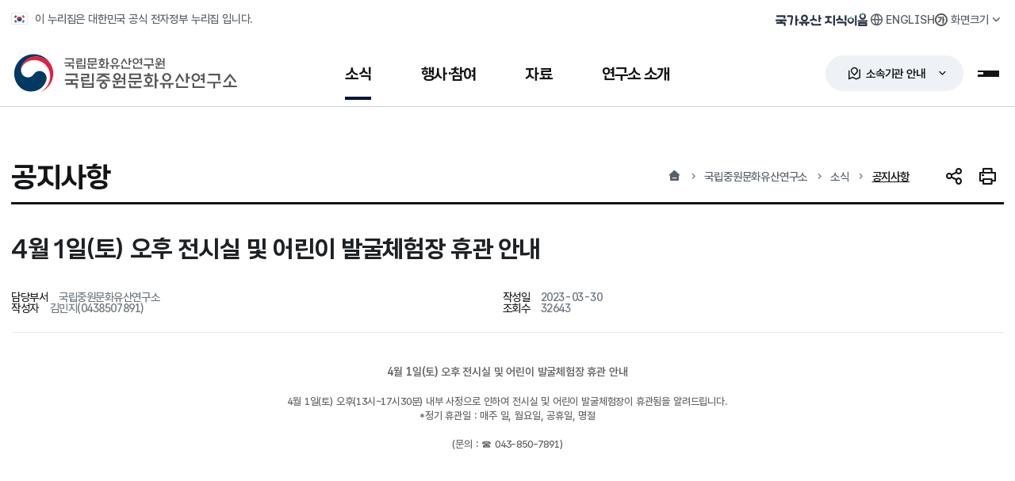

--- FILE ---
content_type: text/html;charset=utf-8
request_url: https://nrich.go.kr/jungwon/boardView.do?menuIdx=725&bbscd=32&bbs_idx=46391
body_size: 133316
content:












<!doctype html>




<!--[if lt IE 7]> <html class="no-js ie6" lang="ko"> <![endif]-->
<!--[if IE 7]> <html class="no-js ie7" lang="ko"> <![endif]-->
<!--[if IE 8]> <html class="no-js ie8" lang="ko"> <![endif]-->
<!--[if gt IE 8]><!-->
<html class="no-js" lang="ko">
<!--<![endif]-->
<head>
		<meta charset="UTF-8">
		
	    
	      <title>공지사항 - 국립중원문화유산연구소</title>
	    
		<meta name="viewport" content="width=device-width, initial-scale=1.0, maximum-scale=1.0, minimum-scale=1.0, user-scalable=no">
		<meta http-equiv="X-UA-Compatible" content="IE=edge"/>
		<meta name="format-detection" content="telephone=no"/>
		<meta name="title" content="국립중원문화유산연구소"/>
		<meta name="description" content="국립중원문화유산연구소는 소식, 행사·참여, 자료, 기관소개를 서비스하고 있는 대한민국 공식 전자정부 누리집 입니다.">

		<!-- Open Graph -->
		<meta property="og:type" content="website">
		<meta property="og:site_name" content="Gyeongju National Research Institute of Cultural Heritage">
		<meta property="og:title" content="국립중원문화유산연구소">
		<meta property="og:url" content="https://www.nrich.go.kr/jungwon/index.do">
		<meta property="og:description" content="국립중원문화유산연구소 공식 누리집 입니다.">
		<!-- <meta property="og:image" content=""> -->

		<!-- favicon -->
		<link rel="apple-touch-icon" sizes="180x180" href="/kor/resources/img/common/favicon_180.png">
		<link rel="icon" type="image/png" sizes="512x512" href="/kor/resources/img/common/favicon_512.png">
		<link rel="icon" type="image/png" sizes="192x192" href="/kor/resources/img/common/favicon_192.png">
		<link rel="icon" type="image/png" sizes="32x32" href="/kor/resources/img/common/favicon_32.png">

		<!-- css -->
		<link rel="stylesheet" type="text/css" href="/kor/resources/css/reset.css" media="all">
		<link rel="stylesheet" type="text/css" href="/kor/resources/css/common.css" media="all">
		<link rel="stylesheet" type="text/css" href="/kor/resources/css/layout.css" media="all">
		<link rel="stylesheet" type="text/css" href="/kor/resources/css/component.css" media="all">
		<link rel="stylesheet" type="text/css" href="/kor/resources/css/main.css" media="all">
		<link rel="stylesheet" type="text/css" href="/kor/resources/css/contents.css" media="all">
		<link rel="stylesheet" type="text/css" href="/kor/resources/css/bbs.css" media="all">
		<link rel="stylesheet" type="text/css" href="/kor/resources/css/form.css" media="all">
		<link rel="stylesheet" type="text/css" href="/kor/resources/css/response.css" media="all">
		<link rel="stylesheet" type="text/css" href="/kor/resources/css/krds/krds_tokens.css" media="all">
		<link rel="stylesheet" type="text/css" href="/kor/resources/css/webfont.css" media="all">
		<link rel="stylesheet" type="text/css" href="/kor/resources/css/plugin/remixicon.css" media="all">
		<link rel="stylesheet" type="text/css" href="/kor/resources/css/plugin/swiper-bundle.min.css" media="all">
		
		<!-- js -->
		<script type="text/javascript" src="/kor/resources/js/jquery-2.2.4.min.js"></script>
		<script type="text/javascript" src="/kor/resources/js/jquery.modal.min.js"></script>
		<script type="text/javascript" src="/kor/resources/js/ui.js"></script>
		<script type="text/javascript" src="/kor/resources/js/swiper-bundle.min.js"></script>
		<script type="text/javascript" src="/common/resources/js/common_bbs.js"></script>
		<script type="text/javascript"  src="/common/resources/js/global_common.min.js" ></script>
		

  <!-- 로봇 메타 태그 추가 => 모든 로봇의 방문을 허용, 로봇이 본페이지 방문을 허용, 로봇이 본페이지의 링크세테이션을 기준으로 방문을 허용 -->
  <meta property="robots" name="robots" content="all,index,follow">
  <meta property="googlebot" name="googlebot" content="index,follow,snippet,archive">
  <!-- Naver검색결과 => 모든 서브링크 노출 제외_START --> 
  
  <!-- Naver검색결과 => 모든 서브링크 노출 제외_END --> 
  
  <!-- Naver검색결과 => 연관채널 마크업_START -->
  
  <script type="application/ld+json">
	{
	"@context": "http://schema.org",
	"@type": "Organization",
	"name": "국립중원문화유산연구소",
	"url": "https://www.nrich.go.kr/jungwon/index.do",
	"sameAs": [
		"https://www.facebook.com/jch.go.kr/",
		"https://www.instagram.com/jungwonkr/",
		]
	}
  </script>
  <!-- Naver 사이트 연관채널 마크업_END -->

	<!-- Google tag (gtag.js)(=>For Analytics) -->
	<script async src="https://www.googletagmanager.com/gtag/js?id=G-8KQCYPRCE9"></script>
	<script>
	  window.dataLayer = window.dataLayer || [];
	  function gtag(){dataLayer.push(arguments);}
	  gtag('js', new Date());
	
	  gtag('config', 'G-8KQCYPRCE9');
	</script>
	
	<!-- Naver tag (=>For Analytics) -->
	<script type="text/javascript" src="//wcs.naver.net/wcslog.js"></script>
	<script type="text/javascript">
	if(!wcs_add) var wcs_add = {};
	wcs_add["wa"] = "17ba04229a16190";
	if(window.wcs) {
	  wcs_do();
	}
	</script>
</head>



<!-- visual 시작 -->
<script>
  $(document).ready(function(){
    /**
     * 배너 영역 슬라이드
     * */
    var banner_slider = $('#banner_slider').bxSlider({
      mode: 'horizontal',// 가로 방향 수평 슬라이드
      speed: 800,       // 이동 속도를 설정
      auto : false, // 자동 실행 여부 // 20221216_웹접근성 처리(a태그 스크린리더 접근불가
      autoHover: true,   // 마우스 호버시 정지 여부

      minSlides: 6,
      maxSlides: 6,
      moveSlides:1,
      slideWidth: 170,
      slideMargin: 10,
      /*infiniteLoop: false,*/
      pager: false,
      controls: false,
      infiniteLoop: false,
      hideControlOnEnd: true,
	  touchEnabled : (navigator.maxTouchPoints > 0)
    });
    $('#banner_slider_next').on('click', function () {
      banner_slider.goToNextSlide();
      return false;
    });
    $('#banner_slider_prev').on('click', function () {
      banner_slider.goToPrevSlide();
      return false;
    });
    $('#banner_slider_pause').on('click', function () {
      banner_slider.stopAuto();
      return false;
    });
    $("#banner_slider_next").focusout(function(){
      $('#banner_slider').css("transform","translate3d(0px, 0px, 0px)");
    });
    
	//URL복사
	var $copyBtn = $('.copy_url');
	
	$copyBtn.on('click', function() {
		var comment = '현재 주소를 복사하시겠습니까?';
		
		if (confirm(comment)) {
			$('body').append('<textarea class="copyUrl">' + window.location.href + '</textarea>');
			$('body').find('.copyUrl').select();
			document.execCommand('copy');
			$('body').find('.copyUrl').remove();
			alert('복사되었습니다.');
		}
		return false;
	});
	
	//공유 아이콘 클릭 시
    $('.icon_list_open_close').click(function() {

        if($('.list-icon-wrap').hasClass('active')){
        	$(this).css({'background-color':'inherit'});
        	$('.list-icon-wrap').removeClass('active');
        }else{
        	$(this).css({'background-color':'#fff'});
        	$('.list-icon-wrap').addClass('active');
        }
    });
    
  });

  /* 내부시스템 바로가기 */
  function move(){
    var tmp = document.select.menu.value;

    if(tmp != ""){
      window.open(""+tmp);
    }else{
      alert("내부시스템 바로가기를 선택해 주세요.");
    }
  }
	function move2(){
		var tmp = document.select2.menu2.value;

		if(tmp != ""){
			window.open(""+tmp);
		}else{
			alert("소속/유관기관 바로가기를 선택해 주세요.");
		}
	}

  // 트위터
  function fnTwitter() {
    var url = location.href;
    var text = document.title;
    var left = (screen.width/2)-(626/2);
    var top = (screen.height/2)-(436/2);
    var sharer = "http://twitter.com/share?url=" + encodeURIComponent(url) + "&text=" + encodeURIComponent(text) + "&count=none/";
    window.open( sharer,"tweet", 'height=436,width=626,top='+top+', left='+left)
  }

  // 페이스북
  function fnFacebook() {
    var url = location.href;
    var text = document.title;
    var left = (screen.width/2)-(626/2);
    var top = (screen.height/2)-(436/2);
    var sharer = "https://www.facebook.com/sharer/sharer.php?s=100&p[url]=" + encodeURIComponent(url) + "&p[title]=" + encodeURIComponent(text);
    window.open(sharer,"facebook", 'height=436,width=626,top='+top+', left='+left);
  }

  //화면 프린트
  function screenPrint() {
    var print_url = location.href;
    window.open('/kor/print.do', 'SCREEN_PRINT_WIN', 'width=890,height=700,menubars=no,statusbar=no,scrollbars=yes,resizable=true');
  }
  
</script>

<body>

  
    
    
  


<!-- header 시작 -->

	<script>
		$(document).ready(function() {
			$('#main-visual').on('focusin', function () {
				menuHide();
			});
			$('#top-navi').on('focusin', function () {
				menuHide();
			});
		});
		
		//상단긴급공지
		// 쿠키 저장
		function setCookie(name, value, days) {
		    var date = new Date();
		    date.setDate(date.getDate() + days);
		    document.cookie = name + "=" + escape(value)
		        + "; path=/; expires=" + date.toUTCString() + ";";
		}

		// -------------------- 쿠키 조회 --------------------
		function getCookie(name) {
		    var cookies = document.cookie.split("; ");
		    for (var i = 0; i < cookies.length; i++) {
		        var parts = cookies[i].split("=");
		        if (parts[0] === name) return unescape(parts[1]);
		    }
		    return null;
		}

		// 페이지 로드 시 쿠키 확인 → 숨기기
		window.addEventListener("DOMContentLoaded", function () {

		    // 모든 .nrich-top-banner 반복
		    document.querySelectorAll(".nrich-top-banner").forEach(function(banner) {
		        
		        // data-site 값 가져오기 (예: gyeongju, buyeo 등)
		        var siteId = banner.getAttribute("data-site");
		        if (!siteId) return; // data-site 없는 경우 스킵

		        // 사이트별 쿠키 키 생성
		        var cookieName = "hideUpperNotice_" + siteId;

		        // 쿠키 확인 후 active 제거 또는 display none 처리
		        if (getCookie(cookieName) === "Y") {
		            banner.classList.remove("active");  
					$('body').removeClass('top-banner-open');
		            // 기존 코드가 display:none이면 아래 유지
		            banner.style.display = "none";
		        }
		    });

		});

		// 오늘 하루 안보기 버튼 클릭 시
		document.addEventListener("click", function (e) {
		    const btn = e.target.closest(".today-close");
		    if (!btn) return;

		    // 어떤 배너인지 찾기
		    const banner = btn.closest(".nrich-top-banner");
		    if (!banner) return;

		    // data-site 읽기
		    const siteId = banner.getAttribute("data-site");
		    if (!siteId) {
		        console.error("data-site가 지정되지 않았습니다!");
		        return;
		    }

		    // 쿠키 이름 → 사이트별로 다르게 생성됨
		    const cookieName = "hideUpperNotice_" + siteId;

		    // 배너 숨기기 (기존 방식 유지)
		    banner.style.display = "none";

		    // 쿠키 저장 (1일)
		    setCookie(cookieName, "Y", 1);
		});
		//상단긴급공지

	</script>
	
	<!-- Naver검색결과 => 연관채널 마크업_START -->
	
	<span itemscope="" itemtype="http://schema.org/Organization" style="display: none;">
		<link itemprop="url" href="https://www.nrich.go.kr/jungwon/index.do">
		<a itemprop="sameAs" href="https://www.facebook.com/jch.go.kr/" tabindex="-1"></a>
		<a itemprop="sameAs" href="https://www.instagram.com/jungwonkr/" tabindex="-1"></a>
	</span>
	<!-- Naver 사이트 연관채널 마크업_END -->
		<!-- skipnavi -->
		<div id="skip">
			<strong class="sr-only">반복영역 건너뛰기</strong>
			<a href="#nrich-container">본문 바로가기</a> 
		</div>

		<!-- nrich-layout -->
		<div class="nrich-layout">
			<!-- nrich-top-banner -->
			
			
<!-- nrich-header -->
			<header id="nrich-header">
				<div class="header-top">
					<div class="top-inner">
						<div class="gov-info">
							<p>이 누리집은 대한민국 공식 전자정부 누리집 입니다.</p>
						</div>
						<div class="global-util">
							<!-- 국가유산지식이음 -->
							<div class="util-archive">
								<a href="https://portal.nrich.go.kr" class="archive-btn" title="새창열림" target="_blank"><span class="sr-only">국가유산 지식이음</span></a>
							</div>
						
							<!-- Language -->
							<div class="util-language">
								<a href="/english/index.do" class="language-btn" title="새창열림" target="_blank" rel="noopener noreferrer"><span>ENGLISH</span></a>
							</div>

							<!-- 화면크기 -->
							<div class="util-zoom">
								<button type="button" class="toggle-btn"><span>화면크기</span></button>
								<div class="drop-controll zoom-layer">
									<div class="zoom-size">
										<div class="size-option">
											<button class="option-btn zoom-small"><i class="zoom-ico"></i><span>작게</span></button>
											<button class="option-btn zoom-basic active"><i class="zoom-ico"></i><span>보통</span></button>
											<button class="option-btn zoom-large"><i class="zoom-ico"></i><span>조금 크게</span></button>
											<button class="option-btn zoom-xlarge"><i class="zoom-ico"></i><span>크게</span></button>
										</div>
										<div class="size-reset">
											<button class="zoom-reset"><span>초기화</span></button>
										</div>
									</div>
									<div class="layer-tip-arrow"></div>
								</div>
							</div>

						</div>
					</div>
				</div>
				<div class="header-coe">
					<div class="bom-inner">
						<h1 id="logo" class="nrich-jw"><a href="/jungwon" title="국가유산청 국립중원문화유산연구소 메인화면으로 이동"><span class="sr-only">국가유산청 국립중원문화유산연구소</span></a></h1>
						<nav id="gnb">
							<div class="gnb-inner">
								<ul class="gnb-menu">
								
								  
								    <li class=" active">
								      <!-- 1Depth -->
								      <a href="/jungwon/boardList.do?menuIdx=725&amp;bbscd=32" onmouseover="menuView()" onfocus="menuView()"
								         >
								        <span>소식</span>
								      </a>
								
								      <!-- gnb-depth (mega dropdown) -->
								      <div class="gnb-depth">
								        <div class="depth-fx">
								          <div class="depth1-tit"><h2 class="tit">소식</h2></div>
								          <div class="depth1-pattern"></div>
								        </div>
								
								        <div class="depth-menu">
								          <div class="depth-list">
								            <!-- 2Depth 목록 -->
								            
								              
								            
								              
								                <div class="depth-align">
								                  <div class="depth-box
								                               active
								                               active">
								                    <a href="/jungwon/boardList.do?menuIdx=725&amp;bbscd=32" class="depth2-box "
								                       >
								                      <strong>공지사항</strong>
								            
								                    </a>
								                    <!-- 3Depth: 자식이 있고 TAB이 아닌 경우만 -->
 								                     
								                    <!-- // 3Depth -->
								                  </div>
								                </div>
								              
								            
								              
								                <div class="depth-align">
								                  <div class="depth-box
								                              
								                              ">
								                    <a href="/jungwon/boardList.do?menuIdx=726&amp;bbscd=33" class="depth2-box "
								                       >
								                      <strong>보도자료</strong>
								            
								                    </a>
								                    <!-- 3Depth: 자식이 있고 TAB이 아닌 경우만 -->
 								                     
								                    <!-- // 3Depth -->
								                  </div>
								                </div>
								              
								            
								              
								                <div class="depth-align">
								                  <div class="depth-box
								                              
								                              ">
								                    <a href="/jungwon/boardList.do?menuIdx=1874&amp;bbscd=40" class="depth2-box "
								                       >
								                      <strong>채용정보</strong>
								            
								                    </a>
								                    <!-- 3Depth: 자식이 있고 TAB이 아닌 경우만 -->
 								                     
								                    <!-- // 3Depth -->
								                  </div>
								                </div>
								              
								            
								              
								            
								              
								            
								              
								            
								              
								            
								              
								            
								              
								            
								              
								            
								              
								            
								              
								            
								              
								            
								              
								            
								              
								            
								              
								            
								              
								            
								              
								            
								              
								            
								              
								            
								              
								            
								              
								            
								              
								            
								              
								            
								              
								            
								              
								            
								              
								            
								              
								            
								            <!-- // 2Depth -->
								          </div>
								        </div>
								      </div>
								      <!-- // gnb-depth -->
								    </li>
								  
								
								  
								
								  
								
								  
								
								  
								    <li class=" ">
								      <!-- 1Depth -->
								      <a href="/jungwon/page.do?menuIdx=796" onmouseover="menuView()" onfocus="menuView()"
								         >
								        <span>행사·참여</span>
								      </a>
								
								      <!-- gnb-depth (mega dropdown) -->
								      <div class="gnb-depth">
								        <div class="depth-fx">
								          <div class="depth1-tit"><h2 class="tit">행사·참여</h2></div>
								          <div class="depth1-pattern"></div>
								        </div>
								
								        <div class="depth-menu">
								          <div class="depth-list">
								            <!-- 2Depth 목록 -->
								            
								              
								            
								              
								            
								              
								            
								              
								            
								              
								            
								              
								                <div class="depth-align">
								                  <div class="depth-box
								                              
								                              ">
								                    <a href="/jungwon/majorList.do?menuIdx=1343&amp;e_dept=42" class="depth2-box "
								                       >
								                      <strong>주요행사</strong>
								            
								                    </a>
								                    <!-- 3Depth: 자식이 있고 TAB이 아닌 경우만 -->
 								                     
								                    <!-- // 3Depth -->
								                  </div>
								                </div>
								              
								            
								              
								                <div class="depth-align">
								                  <div class="depth-box
								                              
								                              ">
								                    <a href="/jungwon/page.do?menuIdx=796" class="depth2-box "
								                       >
								                      <strong>관람 및 탐방 안내</strong>
								            
								                    </a>
								                    <!-- 3Depth: 자식이 있고 TAB이 아닌 경우만 -->
 								                    
								                      <div class="depth3-box ">
								                        
								                          
								                        
								                          
								                        
								                          
								                        
								                          
								                        
								                          
								                        
								                          
								                        
								                          
								                        
								                          
								                            <!-- (모바일) 문화재창 1668 메뉴는 노출 제외 -->
								                            
								                              <a href='/jungwon/page.do?menuIdx=796'
								                                 >
								                                <span>이용관람 안내</span>
								                              </a>
								                              <!-- 4Depth (있다면 선택적으로 표시) -->

								                            
								                          
								                        
								                          
								                            <!-- (모바일) 문화재창 1668 메뉴는 노출 제외 -->
								                            
								                              <a href='/jungwon/page.do?menuIdx=794'
								                                 >
								                                <span>전시실 안내</span>
								                              </a>
								                              <!-- 4Depth (있다면 선택적으로 표시) -->

								                            
								                          
								                        
								                          
								                            <!-- (모바일) 문화재창 1668 메뉴는 노출 제외 -->
								                            
								                              <a href='/jungwon/page.do?menuIdx=795'
								                                 >
								                                <span>어린이 발굴체험장 안내</span>
								                              </a>
								                              <!-- 4Depth (있다면 선택적으로 표시) -->

								                            
								                          
								                        
								                          
								                        
								                          
								                        
								                          
								                        
								                          
								                        
								                          
								                        
								                          
								                        
								                          
								                        
								                          
								                        
								                          
								                        
								                          
								                        
								                          
								                        
								                          
								                        
								                          
								                        
								                          
								                        
								                          
								                        
								                          
								                        
								                          
								                        
								                          
								                        
								                          
								                        
								                      </div>
								                     
								                    <!-- // 3Depth -->
								                  </div>
								                </div>
								              
								            
								              
								            
								              
								            
								              
								            
								              
								                <div class="depth-align">
								                  <div class="depth-box
								                              
								                              ">
								                    <a href="/jungwon/boardList.do?menuIdx=729&amp;bbscd=35" class="depth2-box "
								                       >
								                      <strong>자주 묻는 질문</strong>
								            
								                    </a>
								                    <!-- 3Depth: 자식이 있고 TAB이 아닌 경우만 -->
 								                     
								                    <!-- // 3Depth -->
								                  </div>
								                </div>
								              
								            
								              
								                <div class="depth-align">
								                  <div class="depth-box
								                              
								                              ">
								                    <a href="http://www.khs.go.kr/html/HtmlPage.do?pg=/minwon/minwon_guide.jsp&mn=NS_02_01_01" class="depth2-box  blank"
								                       target="_blank" rel="noopener noreferrer">
								                      <strong>민원신청</strong>
								            
								                    </a>
								                    <!-- 3Depth: 자식이 있고 TAB이 아닌 경우만 -->
 								                     
								                    <!-- // 3Depth -->
								                  </div>
								                </div>
								              
								            
								              
								                <div class="depth-align">
								                  <div class="depth-box
								                              
								                              ">
								                    <a href="https://www.110.go.kr/consult/manual.do" class="depth2-box  blank"
								                       target="_blank" rel="noopener noreferrer">
								                      <strong>온라인 채팅/수어상담</strong>
								            
								                    </a>
								                    <!-- 3Depth: 자식이 있고 TAB이 아닌 경우만 -->
 								                     
								                    <!-- // 3Depth -->
								                  </div>
								                </div>
								              
								            
								              
								            
								              
								            
								              
								            
								              
								            
								              
								            
								              
								            
								              
								            
								              
								            
								              
								            
								              
								            
								              
								            
								              
								            
								              
								            
								              
								            
								              
								            
								              
								            
								            <!-- // 2Depth -->
								          </div>
								        </div>
								      </div>
								      <!-- // gnb-depth -->
								    </li>
								  
								
								  
								
								  
								
								  
								
								  
								
								  
								
								  
								
								  
								
								  
								
								  
								    <li class=" ">
								      <!-- 1Depth -->
								      <a href="/jungwon/page.do?menuIdx=875" onmouseover="menuView()" onfocus="menuView()"
								         >
								        <span>자료</span>
								      </a>
								
								      <!-- gnb-depth (mega dropdown) -->
								      <div class="gnb-depth">
								        <div class="depth-fx">
								          <div class="depth1-tit"><h2 class="tit">자료</h2></div>
								          <div class="depth1-pattern"></div>
								        </div>
								
								        <div class="depth-menu">
								          <div class="depth-list">
								            <!-- 2Depth 목록 -->
								            
								              
								            
								              
								            
								              
								            
								              
								            
								              
								            
								              
								            
								              
								            
								              
								            
								              
								            
								              
								            
								              
								            
								              
								            
								              
								            
								              
								            
								              
								                <div class="depth-align">
								                  <div class="depth-box
								                              
								                              ">
								                    <a href="/jungwon/webzineList.do?menuIdx=1502&amp;org_dept=42" class="depth2-box "
								                       >
								                      <strong>연구성과</strong>
								            
								                    </a>
								                    <!-- 3Depth: 자식이 있고 TAB이 아닌 경우만 -->
 								                     
								                    <!-- // 3Depth -->
								                  </div>
								                </div>
								              
								            
								              
								                <div class="depth-align">
								                  <div class="depth-box
								                              
								                              ">
								                    <a href="/jungwon/page.do?menuIdx=1518" class="depth2-box "
								                       >
								                      <strong>홍보자료</strong>
								            
								                    </a>
								                    <!-- 3Depth: 자식이 있고 TAB이 아닌 경우만 -->
 								                     
								                    <!-- // 3Depth -->
								                  </div>
								                </div>
								              
								            
								              
								                <div class="depth-align">
								                  <div class="depth-box
								                              
								                              ">
								                    <a href="/jungwon/page.do?menuIdx=875" class="depth2-box "
								                       >
								                      <strong>자료열람/복제서비스</strong>
								            
								                    </a>
								                    <!-- 3Depth: 자식이 있고 TAB이 아닌 경우만 -->
 								                     
								                    <!-- // 3Depth -->
								                  </div>
								                </div>
								              
								            
								              
								                <div class="depth-align">
								                  <div class="depth-box
								                              
								                              ">
								                    <a href="/jungwon/law_rule.do?menuIdx=943" class="depth2-box "
								                       >
								                      <strong>훈령/예규/지침</strong>
								            
								                    </a>
								                    <!-- 3Depth: 자식이 있고 TAB이 아닌 경우만 -->
 								                     
								                    <!-- // 3Depth -->
								                  </div>
								                </div>
								              
								            
								              
								                <div class="depth-align">
								                  <div class="depth-box
								                              
								                              ">
								                    <a href="http://www.heritage.go.kr/heri/cul/culRegionCpView.do?pageNo=1_1_3_1" class="depth2-box  blank"
								                       target="_blank" rel="noopener noreferrer">
								                      <strong>우리지역국가유산</strong>
								            
								                    </a>
								                    <!-- 3Depth: 자식이 있고 TAB이 아닌 경우만 -->
 								                     
								                    <!-- // 3Depth -->
								                  </div>
								                </div>
								              
								            
								              
								                <div class="depth-align">
								                  <div class="depth-box
								                              
								                              ">
								                    <a href="https://portal.nrich.go.kr/kor/originalUsrTotalList.do?menuIdx=1046&bunya_cd=3018" class="depth2-box  blank"
								                       target="_blank" rel="noopener noreferrer">
								                      <strong>연구자료 검색</strong>
								            
								                    </a>
								                    <!-- 3Depth: 자식이 있고 TAB이 아닌 경우만 -->
 								                     
								                    <!-- // 3Depth -->
								                  </div>
								                </div>
								              
								            
								              
								            
								              
								            
								              
								            
								              
								            
								              
								            
								              
								            
								              
								            
								              
								            
								              
								            
								            <!-- // 2Depth -->
								          </div>
								        </div>
								      </div>
								      <!-- // gnb-depth -->
								    </li>
								  
								
								  
								
								  
								
								  
								
								  
								
								  
								
								  
								
								  
								    <li class=" ">
								      <!-- 1Depth -->
								      <a href="/jungwon/page.do?menuIdx=785" onmouseover="menuView()" onfocus="menuView()"
								         >
								        <span>연구소 소개</span>
								      </a>
								
								      <!-- gnb-depth (mega dropdown) -->
								      <div class="gnb-depth">
								        <div class="depth-fx">
								          <div class="depth1-tit"><h2 class="tit">연구소 소개</h2></div>
								          <div class="depth1-pattern"></div>
								        </div>
								
								        <div class="depth-menu">
								          <div class="depth-list">
								            <!-- 2Depth 목록 -->
								            
								              
								            
								              
								            
								              
								            
								              
								            
								              
								            
								              
								            
								              
								            
								              
								            
								              
								            
								              
								            
								              
								            
								              
								            
								              
								            
								              
								            
								              
								            
								              
								            
								              
								            
								              
								            
								              
								            
								              
								            
								              
								            
								              
								                <div class="depth-align">
								                  <div class="depth-box
								                              
								                              ">
								                    <a href="/jungwon/page.do?menuIdx=785" class="depth2-box "
								                       >
								                      <strong>인사말</strong>
								            
								                    </a>
								                    <!-- 3Depth: 자식이 있고 TAB이 아닌 경우만 -->
 								                     
								                    <!-- // 3Depth -->
								                  </div>
								                </div>
								              
								            
								              
								                <div class="depth-align">
								                  <div class="depth-box
								                              
								                              ">
								                    <a href="/jungwon/page.do?menuIdx=786" class="depth2-box "
								                       >
								                      <strong>설립목적</strong>
								            
								                    </a>
								                    <!-- 3Depth: 자식이 있고 TAB이 아닌 경우만 -->
 								                     
								                    <!-- // 3Depth -->
								                  </div>
								                </div>
								              
								            
								              
								                <div class="depth-align">
								                  <div class="depth-box
								                              
								                              ">
								                    <a href="/jungwon/page.do?menuIdx=787" class="depth2-box "
								                       >
								                      <strong>연혁</strong>
								            
								                    </a>
								                    <!-- 3Depth: 자식이 있고 TAB이 아닌 경우만 -->
 								                     
								                    <!-- // 3Depth -->
								                  </div>
								                </div>
								              
								            
								              
								                <div class="depth-align">
								                  <div class="depth-box
								                              
								                              ">
								                    <a href="/jungwon/page.do?menuIdx=2225" class="depth2-box "
								                       >
								                      <strong>시설소개</strong>
								            
								                    </a>
								                    <!-- 3Depth: 자식이 있고 TAB이 아닌 경우만 -->
 								                     
								                    <!-- // 3Depth -->
								                  </div>
								                </div>
								              
								            
								              
								                <div class="depth-align">
								                  <div class="depth-box
								                              
								                              ">
								                    <a href="/jungwon/employeeList.do?menuIdx=788&amp;dept_idx=42" class="depth2-box "
								                       >
								                      <strong>조직도</strong>
								            
								                    </a>
								                    <!-- 3Depth: 자식이 있고 TAB이 아닌 경우만 -->
 								                     
								                    <!-- // 3Depth -->
								                  </div>
								                </div>
								              
								            
								              
								                <div class="depth-align">
								                  <div class="depth-box
								                              
								                              ">
								                    <a href="/jungwon/page.do?menuIdx=792" class="depth2-box "
								                       >
								                      <strong>주요추진업무</strong>
								            
								                    </a>
								                    <!-- 3Depth: 자식이 있고 TAB이 아닌 경우만 -->
 								                    
								                      <div class="depth3-box ">
								                        
								                          
								                        
								                          
								                        
								                          
								                        
								                          
								                        
								                          
								                        
								                          
								                        
								                          
								                        
								                          
								                        
								                          
								                        
								                          
								                        
								                          
								                        
								                          
								                        
								                          
								                        
								                          
								                        
								                          
								                        
								                          
								                        
								                          
								                        
								                          
								                        
								                          
								                        
								                          
								                        
								                          
								                        
								                          
								                        
								                          
								                        
								                          
								                        
								                          
								                        
								                          
								                        
								                          
								                        
								                          
								                            <!-- (모바일) 문화재창 1668 메뉴는 노출 제외 -->
								                            
								                              <a href='/jungwon/page.do?menuIdx=792'
								                                 >
								                                <span>중원문화권 유적조사연구</span>
								                              </a>
								                              <!-- 4Depth (있다면 선택적으로 표시) -->

								                            
								                          
								                        
								                          
								                        
								                      </div>
								                     
								                    <!-- // 3Depth -->
								                  </div>
								                </div>
								              
								            
								              
								            
								              
								                <div class="depth-align">
								                  <div class="depth-box
								                              
								                              ">
								                    <a href="/jungwon/page.do?menuIdx=791" class="depth2-box "
								                       >
								                      <strong>찾아오시는 길</strong>
								            
								                    </a>
								                    <!-- 3Depth: 자식이 있고 TAB이 아닌 경우만 -->
 								                     
								                    <!-- // 3Depth -->
								                  </div>
								                </div>
								              
								            
								            <!-- // 2Depth -->
								          </div>
								        </div>
								      </div>
								      <!-- // gnb-depth -->
								    </li>
								  
								
								  
								
								  
								
								  
								
								  
								
								  
								
								  
								
								  
								
								  
								
								</ul>
							</div>
						</nav>
						<!-- 소속기관 안내 -->
						<div class="region-lab">
							<button type="button" class="toggle-btn"><span>소속기관 안내</span></button>
						</div>
												<div class="region-layer">
							<div class="region-wrap">
								<div class="region-core">
									<div class="region-pick">
										<div class="pick-map">
											<div data-tab="region-tab1" class="tab-box map-target01 cross active">
												<button type="button"><span>국립문화유산연구원</span></button>
												<div class="poly-line">
													<svg viewBox="0 0 38.22 75.11" preserveAspectRatio="xMidYMid meet" ><polyline points="0 0 38.22 38.22 38.22 75.11"/></svg>
													<div class="poly-point"></div>
												</div>
											</div>

											<div data-tab="region-tab2" class="tab-box cross map-target02">
												<button type="button"><span>국립경주문화유산연구소</span></button>
												<div class="poly-line">
													<svg viewBox="0.36 0 20.44 36" preserveAspectRatio="xMidYMid meet"><polyline points="20.8 0 20.8 15.11 0.36 36" /></svg>
													<div class="poly-point"></div>
												</div>
											</div>
											<div data-tab="region-tab3" class="tab-box map-target03">
												<button type="button"><span>국립부여문화유산연구소</span></button>
												<div class="poly-line">
													<svg viewBox="0.5 0.36 23.11 35.77" preserveAspectRatio="xMidYMid meet"><polyline points="0.5 36.13 0.5 23.02 23.61 0.36" /></svg>

													<div class="poly-point"></div>
												</div>
											</div>
											<div data-tab="region-tab4" class="tab-box map-target04">
												<button type="button"><span>국립가야문화유산연구소</span></button>
												<div class="poly-line">
													<svg viewBox="0 0 50 10" width="100" height="10"><polyline points="0 5 50 5"/></svg>


													<div class="poly-point"></div>
												</div>
											</div>
											<div data-tab="region-tab5" class="tab-box map-target05">
												<button type="button"><span>국립나주문화유산연구소</span></button>
												<div class="poly-line">
													<svg viewBox="0.5 0.35 24 48.78" preserveAspectRatio="xMidYMid meet"><polyline points="0.5 49.13 0.5 24.35 24.5 0.35" /></svg>

													<div class="poly-point"></div>
												</div>
											</div>
											<div data-tab="region-tab6" class="tab-box map-target06">
												<button type="button"><span>국립중원문화유산연구소</span></button>
												<div class="poly-line">
													<svg viewBox="0.35 0.5 57.04 34.07" preserveAspectRatio="xMidYMid meet"><polyline points="57.39 0.5 34.43 0.5 0.35 34.57" /></svg>

													<div class="poly-point"></div>
												</div>
											</div>
											<div data-tab="region-tab7" class="tab-box map-target07">
												<button type="button"><span>국립서울문화유산연구소</span></button>
												<div class="poly-line">
													<svg viewBox="0 0.5 46.59 24.37" preserveAspectRatio="xMidYMid meet"><polyline points="0 0.5 22.22 0.5 46.59 24.87" /></svg>
													<div class="poly-point"></div>
												</div>
											</div>
											<div data-tab="region-tab8" class="tab-box map-target08">
												<button type="button"><span>국립완주문화유산연구소</span></button>
												<div class="poly-line">
													<svg viewBox="0 0 108.89 41.33" preserveAspectRatio="xMidYMid meet"><polyline points="108.89 41.33 41.33 41.33 0 0" /></svg>

													<div class="poly-point"></div>
												</div>
											</div>
											<div data-tab="region-tab9" class="tab-box map-target09">
												<button type="button"><span>문화유산보존과학센터</span></button>
												<div class="poly-line">
													<svg viewBox="0 0.5 59.33 34.22" preserveAspectRatio="xMidYMid meet"><polyline points="0 0.5 26.22 0.5 59.33 34.72" /></svg>

													<div class="poly-point"></div>
												</div>
											</div>
											<div data-tab="region-tab4" class="tab-box map-target10 cultural">
												<button type="button"><span>국립가야역사문화센터</span></button>
												<div class="poly-line">
													<svg viewBox="0.5 0.36 23.11 35.77" preserveAspectRatio="xMidYMid meet"><polyline points="0.5 36.13 0.5 23.02 23.61 0.36" /></svg>

													<div class="poly-point"></div>
												</div>
											</div>
										</div>
									</div>

									<div class="region-intro">
										<!-- 국립문화유산연구원 -->
										<div id="region-tab1" class="region-tab-cont active">
											<div class="intro-box">
												<div class="intro-sum">
													<div class="sum-tit">
														<strong class="tit"><span>국립문화유산연구원</span></strong>
													</div>
													<ul class="sum-contact">
														<li class="address">(34122) 대전광역시 유성구 문지로 132(문지동 472)</li>
														<li class="tel">042-860-9114</li>
													</ul>
												</div>

												<div class="intro-connect">
													<a href="/kor/index.do" class="btn black round-max">홈페이지 바로가기 <i class="ri-arrow-right-long-line"></i></a>
													<a href="/kor/page.do?menuIdx=302" class="btn round-max"><i class="ri-map-pin-5-line"></i> 찾아오시는길</a>
												</div>
											</div>
										</div>

										<!-- 국립경주문화유산연구소 -->
										<div id="region-tab2" class="region-tab-cont">
											<div class="intro-box">
												<div class="intro-sum">
													<div class="sum-tit">
														<strong class="tit"><span>국립경주문화유산연구소</span></strong>
													</div>
													<ul class="sum-contact">
														<li class="address">(38127) 경상북도 경주시 불국로 132 국립경주문화유산연구소</li>
														<li class="tel">054-777-8800</li>
													</ul>
												</div>

												<div class="intro-connect">
													<a href="/gyeongju/index.do" class="btn black round-max">홈페이지 바로가기 <i class="ri-arrow-right-long-line"></i></a>
													<a href="/gyeongju/page.do?menuIdx=498" class="btn round-max"><i class="ri-map-pin-5-line"></i> 찾아오시는길</a>
												</div>
											</div>
										</div>

										<!-- 국립부여문화유산연구소 -->
										<div id="region-tab3" class="region-tab-cont">
											<div class="intro-box">
												<div class="intro-sum">
													<div class="sum-tit">
														<strong class="tit"><span>국립부여문화유산연구소</span></strong>
													</div>
													<ul class="sum-contact">
														<li class="address">(33123) 충남 부여군 규암면 충절로 2316번길 34(외리 산 1-1)</li>
														<li class="tel">041-830-5600</li>
													</ul>
												</div>

												<div class="intro-connect">
													<a href="/buyeo/index.do" class="btn black round-max">홈페이지 바로가기 <i class="ri-arrow-right-long-line"></i></a>
													<a href="/buyeo/page.do?menuIdx=615" class="btn round-max"><i class="ri-map-pin-5-line"></i> 찾아오시는길</a>
												</div>
											</div>
										</div>

										<!-- 국립가야문화유산연구소 -->
										<div id="region-tab4" class="region-tab-cont">
											<div class="intro-box">
												<div class="intro-sum">
													<div class="sum-tit">
														<strong class="tit"><span>국립가야문화유산연구소</span></strong>
													</div>
													<ul class="sum-contact">
														<li class="address">(51430) 경남 창원시 성산구 용지로 256(용호동 8-4) </li>
														<li class="tel">055-211-9000</li>
													</ul>
												</div>
												<div class="intro-connect">
													<a href="/gaya/index.do" class="btn black round-max">홈페이지 바로가기 <i class="ri-arrow-right-long-line"></i></a>
													<a href="/gaya/page.do?menuIdx=745" class="btn round-max"><i class="ri-map-pin-5-line"></i> 찾아오시는길</a>
												</div>
												
												<div class="intro-cultural-group">
													<div class="intro-cultural">
														<div class="cultural-tit">
															<strong class="tit"><span>국립가야역사문화센터</span></strong>
														</div>
													</div>
													<div class="intro-connect">
														<a href="/gaya/page.do?menuIdx=3045" class="btn round-max"><i class="ri-map-pin-5-line"></i> 찾아오시는길</a>
													</div>
												</div>
											</div>
										</div>

										<!-- 국립나주문화유산연구소 -->
										<div id="region-tab5" class="region-tab-cont">
											<div class="intro-box">
												<div class="intro-sum">
													<div class="sum-tit">
														<strong class="tit"><span>국립나주문화유산연구소</span></strong>
													</div>
													<ul class="sum-contact">
														<li class="address">(58264) 전남 나주시 영산포로 263-23</li>
														<li class="tel">061-339-1114</li>
													</ul>
												</div>

												<div class="intro-connect">
													<a href="/naju/index.do" class="btn black round-max">홈페이지 바로가기 <i class="ri-arrow-right-long-line"></i></a>
													<a href="/kor/page.do?menuIdx=302" class="btn round-max"><i class="ri-map-pin-5-line"></i> 찾아오시는길</a>
												</div>
											</div>
										</div>

										<!-- 국립중원문화유산연구소 -->
										<div id="region-tab6" class="region-tab-cont">
											<div class="intro-box">
												<div class="intro-sum">
													<div class="sum-tit">
														<strong class="tit"><span>국립중원문화유산연구소</span></strong>
													</div>
													<ul class="sum-contact">
														<li class="address">(27438) 충북 충주시 남한강로 38(금릉동 594)</li>
														<li class="tel">043-850-7800</li>
													</ul>
												</div>

												<div class="intro-connect">
													<a href="/jungwon/index.do" class="btn black round-max">홈페이지 바로가기 <i class="ri-arrow-right-long-line"></i></a>
													<a href="/jungwon/page.do?menuIdx=791" class="btn round-max"><i class="ri-map-pin-5-line"></i> 찾아오시는길</a>
												</div>
											</div>
										</div>

										<!-- 국립서울문화유산연구소 -->
										<div id="region-tab7" class="region-tab-cont">
											<div class="intro-box">
												<div class="intro-sum">
													<div class="sum-tit">
														<strong class="tit"><span>국립서울문화유산연구소</span></strong>
													</div>
													<ul class="sum-contact">
														<li class="address">(03045) 서울특별시 종로구 효자로 12, 고궁박물관 별관</li>
														<li class="tel">02-739-6919</li>
													</ul>
												</div>

												<div class="intro-connect">
													<a href="/seoul/index.do" class="btn black round-max">홈페이지 바로가기 <i class="ri-arrow-right-long-line"></i></a>
													<a href="/seoul/page.do?menuIdx=815" class="btn round-max"><i class="ri-map-pin-5-line"></i> 찾아오시는길</a>
												</div>
											</div>
										</div>

										<!-- 국립완주문화유산연구소 -->
										<div id="region-tab8" class="region-tab-cont">
											<div class="intro-box">
												<div class="intro-sum">
													<div class="sum-tit">
														<strong class="tit"><span>국립완주문화유산연구소</span></strong>
													</div>
													<ul class="sum-contact">
														<li class="address">(55365) 전북특별자치도 완주군 이서면 지사제로 168</li>
														<li class="tel">063-290-9300</li>
													</ul>
												</div>

												<div class="intro-connect">
													<a href="/wanju/index.do" class="btn black round-max">홈페이지 바로가기 <i class="ri-arrow-right-long-line"></i></a>
													<a href="/wanju/page.do?menuIdx=1578" class="btn round-max"><i class="ri-map-pin-5-line"></i> 찾아오시는길</a>
												</div>
											</div>
										</div>

										<!-- 문화유산보존과학센터 -->
										<div id="region-tab9" class="region-tab-cont">
											<div class="intro-box">
												<div class="intro-sum">
													<div class="sum-tit">
														<strong class="tit"><span>문화유산보존과학센터</span></strong>
													</div>
													<ul class="sum-contact">
														<li class="address">(34122) 대전광역시 유성구 문지로 132(문지동 472)</li>
													</ul>
												</div>

												<div class="intro-connect">
													<a href="/conservation/index.do" class="btn black round-max">홈페이지 바로가기 <i class="ri-arrow-right-long-line"></i></a>
													<a href="/conservation/page.do?menuIdx=680" class="btn round-max"><i class="ri-map-pin-5-line"></i> 찾아오시는길</a>
												</div>
											</div>
										</div>
									</div>
								</div>

								<div class="region-foot">
									<div class="foot-r"><button type="button" class="close-btn"><span>닫기</span></button></div>
								</div>
							</div>
						</div>

						<!-- 누리집 안내지도, 모바일 메뉴 -->
						<div class="allgnb-handle">
							<button type="button" class="sitemap-open"><strong><span class="sr-only">누리집 안내지도<span></span></span></strong></button>
							<button type="button" class="allgnb-open"><strong><span class="sr-only">전체메뉴 열기<span></span></span></strong></button>
							<button type="button" class="allgnb-close"><strong><span class="sr-only">전체메뉴 닫기<span></span></span></strong></button>
						</div>
						<!-- 모바일 메뉴 -->
						<div class="mobile-gnb-layer">
							<div class="mobile-gnb-wrap">
								<div class="mobile-gnb-top">
									<div class="top-sns">
										<div class="sns-item">
									            <a href="https://www.facebook.com/jch.go.kr/" class="facebook"  target="_blank" rel="noopener noreferrer"><span class="sr-only">페이스북</span></a>
									            <a href="https://www.instagram.com/jungwonkr/" class="instagram" target="_blank" rel="noopener noreferrer"><span class="sr-only">인스타그램</span></a>
									            <a href="https://www.youtube.com/@중원문화유산연구소" class="youtube"   target="_blank" rel="noopener noreferrer"><span class="sr-only">유튜브</span></a>
									<!--             <a href="#nrich" class="twitter"   target="_blank" rel="noopener noreferrer"><span class="sr-only">트위터</span></a>
									            <a href="#nrich" class="blog"      target="_blank" rel="noopener noreferrer"><span class="sr-only">블로그</span></a> -->
										</div>
									</div>
						
									<div class="top-link">
										<a href="https://portal.nrich.go.kr/kor/index.do" class="link-eum" title="새창열림" target="_blank" rel="noopener noreferrer"><span>국가유산지식이음</span></a>
										<a href="/english/index.do" class="link-eng" title="새창열림" target="_blank" rel="noopener noreferrer"><span>ENGLISH</span></a>
									</div>
								</div>
						
								<div class="mobile-gnb-container">
									<nav id="mobile-gnb">
										<!-- 1Depth -->
										
											
												<!-- 1Depth Active -->
												
						
												<div class="mobile-gnb-box">
						
													<a href="javascript:void(0);"
													   class="depth1-tit active"
													   >
														<span>소식</span>
													</a>
						
													<div class="mobile-gnb-depth"
														style="display:block">
														<div class="depth-menu">
						
															<!-- 2Depth -->
															
																
															
																
						
																	<!-- 2Depth Active -->
																	
						
																	<div class="depth-box active">
																		<a href="/jungwon/boardList.do?menuIdx=725&amp;bbscd=32"
																		   class="depth2-box active"
																		   >
																			<span>공지사항</span>
																		</a>
						
																		<!-- 3Depth -->
																		
																		<!-- // 3Depth -->
						
																	</div>
																
															
																
						
																	<!-- 2Depth Active -->
																	
						
																	<div class="depth-box">
																		<a href="/jungwon/boardList.do?menuIdx=726&amp;bbscd=33"
																		   class="depth2-box"
																		   >
																			<span>보도자료</span>
																		</a>
						
																		<!-- 3Depth -->
																		
																		<!-- // 3Depth -->
						
																	</div>
																
															
																
						
																	<!-- 2Depth Active -->
																	
						
																	<div class="depth-box">
																		<a href="/jungwon/boardList.do?menuIdx=1874&amp;bbscd=40"
																		   class="depth2-box"
																		   >
																			<span>채용정보</span>
																		</a>
						
																		<!-- 3Depth -->
																		
																		<!-- // 3Depth -->
						
																	</div>
																
															
																
															
																
															
																
															
																
															
																
															
																
															
																
															
																
															
																
															
																
															
																
															
																
															
																
															
																
															
																
															
																
															
																
															
																
															
																
															
																
															
																
															
																
															
																
															
																
															
																
															
															<!-- // 2Depth -->
						
														</div>
													</div>
						
												</div>
											
										
											
										
											
										
											
										
											
												<!-- 1Depth Active -->
												
						
												<div class="mobile-gnb-box">
						
													<a href="javascript:void(0);"
													   class="depth1-tit"
													   >
														<span>행사·참여</span>
													</a>
						
													<div class="mobile-gnb-depth"
														>
														<div class="depth-menu">
						
															<!-- 2Depth -->
															
																
															
																
															
																
															
																
															
																
															
																
						
																	<!-- 2Depth Active -->
																	
						
																	<div class="depth-box">
																		<a href="/jungwon/majorList.do?menuIdx=1343&amp;e_dept=42"
																		   class="depth2-box"
																		   >
																			<span>주요행사</span>
																		</a>
						
																		<!-- 3Depth -->
																		
																		<!-- // 3Depth -->
						
																	</div>
																
															
																
						
																	<!-- 2Depth Active -->
																	
						
																	<div class="depth-box">
																		<a href="/jungwon/page.do?menuIdx=796"
																		   class="depth2-box"
																		   >
																			<span>관람 및 탐방 안내</span>
																		</a>
						
																		<!-- 3Depth -->
																		
																			<div class="depth3-box">
						
																				
																					
																				
																					
																				
																					
																				
																					
																				
																					
																				
																					
																				
																					
																				
																					
						
																						<!-- 3Depth Active -->
																						
						
																						<!-- 3Depth class 조합 -->
																						
																						
						
																						
						
																						<a href='/jungwon/page.do?menuIdx=796'
																						   
																						   >
																							<span>이용관람 안내</span>
																						</a>
						
																					
																				
																					
						
																						<!-- 3Depth Active -->
																						
						
																						<!-- 3Depth class 조합 -->
																						
																						
						
																						
						
																						<a href='/jungwon/page.do?menuIdx=794'
																						   
																						   >
																							<span>전시실 안내</span>
																						</a>
						
																					
																				
																					
						
																						<!-- 3Depth Active -->
																						
						
																						<!-- 3Depth class 조합 -->
																						
																						
						
																						
						
																						<a href='/jungwon/page.do?menuIdx=795'
																						   
																						   >
																							<span>어린이 발굴체험장 안내</span>
																						</a>
						
																					
																				
																					
																				
																					
																				
																					
																				
																					
																				
																					
																				
																					
																				
																					
																				
																					
																				
																					
																				
																					
																				
																					
																				
																					
																				
																					
																				
																					
																				
																					
																				
																					
																				
																					
																				
																					
																				
																					
																				
						
																			</div>
																		
																		<!-- // 3Depth -->
						
																	</div>
																
															
																
															
																
															
																
															
																
						
																	<!-- 2Depth Active -->
																	
						
																	<div class="depth-box">
																		<a href="/jungwon/boardList.do?menuIdx=729&amp;bbscd=35"
																		   class="depth2-box"
																		   >
																			<span>자주 묻는 질문</span>
																		</a>
						
																		<!-- 3Depth -->
																		
																		<!-- // 3Depth -->
						
																	</div>
																
															
																
						
																	<!-- 2Depth Active -->
																	
						
																	<div class="depth-box">
																		<a href="http://www.khs.go.kr/html/HtmlPage.do?pg=/minwon/minwon_guide.jsp&mn=NS_02_01_01"
																		   class="depth2-box blank"
																		   target="_blank" rel="noopener noreferrer">
																			<span>민원신청</span>
																		</a>
						
																		<!-- 3Depth -->
																		
																		<!-- // 3Depth -->
						
																	</div>
																
															
																
						
																	<!-- 2Depth Active -->
																	
						
																	<div class="depth-box">
																		<a href="https://www.110.go.kr/consult/manual.do"
																		   class="depth2-box blank"
																		   target="_blank" rel="noopener noreferrer">
																			<span>온라인 채팅/수어상담</span>
																		</a>
						
																		<!-- 3Depth -->
																		
																		<!-- // 3Depth -->
						
																	</div>
																
															
																
															
																
															
																
															
																
															
																
															
																
															
																
															
																
															
																
															
																
															
																
															
																
															
																
															
																
															
																
															
																
															
															<!-- // 2Depth -->
						
														</div>
													</div>
						
												</div>
											
										
											
										
											
										
											
										
											
										
											
										
											
										
											
										
											
										
											
												<!-- 1Depth Active -->
												
						
												<div class="mobile-gnb-box">
						
													<a href="javascript:void(0);"
													   class="depth1-tit"
													   >
														<span>자료</span>
													</a>
						
													<div class="mobile-gnb-depth"
														>
														<div class="depth-menu">
						
															<!-- 2Depth -->
															
																
															
																
															
																
															
																
															
																
															
																
															
																
															
																
															
																
															
																
															
																
															
																
															
																
															
																
															
																
						
																	<!-- 2Depth Active -->
																	
						
																	<div class="depth-box">
																		<a href="/jungwon/webzineList.do?menuIdx=1502&amp;org_dept=42"
																		   class="depth2-box"
																		   >
																			<span>연구성과</span>
																		</a>
						
																		<!-- 3Depth -->
																		
																		<!-- // 3Depth -->
						
																	</div>
																
															
																
						
																	<!-- 2Depth Active -->
																	
						
																	<div class="depth-box">
																		<a href="/jungwon/page.do?menuIdx=1518"
																		   class="depth2-box"
																		   >
																			<span>홍보자료</span>
																		</a>
						
																		<!-- 3Depth -->
																		
																		<!-- // 3Depth -->
						
																	</div>
																
															
																
						
																	<!-- 2Depth Active -->
																	
						
																	<div class="depth-box">
																		<a href="/jungwon/page.do?menuIdx=875"
																		   class="depth2-box"
																		   >
																			<span>자료열람/복제서비스</span>
																		</a>
						
																		<!-- 3Depth -->
																		
																		<!-- // 3Depth -->
						
																	</div>
																
															
																
						
																	<!-- 2Depth Active -->
																	
						
																	<div class="depth-box">
																		<a href="/jungwon/law_rule.do?menuIdx=943"
																		   class="depth2-box"
																		   >
																			<span>훈령/예규/지침</span>
																		</a>
						
																		<!-- 3Depth -->
																		
																		<!-- // 3Depth -->
						
																	</div>
																
															
																
						
																	<!-- 2Depth Active -->
																	
						
																	<div class="depth-box">
																		<a href="http://www.heritage.go.kr/heri/cul/culRegionCpView.do?pageNo=1_1_3_1"
																		   class="depth2-box blank"
																		   target="_blank" rel="noopener noreferrer">
																			<span>우리지역국가유산</span>
																		</a>
						
																		<!-- 3Depth -->
																		
																		<!-- // 3Depth -->
						
																	</div>
																
															
																
						
																	<!-- 2Depth Active -->
																	
						
																	<div class="depth-box">
																		<a href="https://portal.nrich.go.kr/kor/originalUsrTotalList.do?menuIdx=1046&bunya_cd=3018"
																		   class="depth2-box blank"
																		   target="_blank" rel="noopener noreferrer">
																			<span>연구자료 검색</span>
																		</a>
						
																		<!-- 3Depth -->
																		
																		<!-- // 3Depth -->
						
																	</div>
																
															
																
															
																
															
																
															
																
															
																
															
																
															
																
															
																
															
																
															
															<!-- // 2Depth -->
						
														</div>
													</div>
						
												</div>
											
										
											
										
											
										
											
										
											
										
											
										
											
										
											
												<!-- 1Depth Active -->
												
						
												<div class="mobile-gnb-box">
						
													<a href="javascript:void(0);"
													   class="depth1-tit"
													   >
														<span>연구소 소개</span>
													</a>
						
													<div class="mobile-gnb-depth"
														>
														<div class="depth-menu">
						
															<!-- 2Depth -->
															
																
															
																
															
																
															
																
															
																
															
																
															
																
															
																
															
																
															
																
															
																
															
																
															
																
															
																
															
																
															
																
															
																
															
																
															
																
															
																
															
																
															
																
						
																	<!-- 2Depth Active -->
																	
						
																	<div class="depth-box">
																		<a href="/jungwon/page.do?menuIdx=785"
																		   class="depth2-box"
																		   >
																			<span>인사말</span>
																		</a>
						
																		<!-- 3Depth -->
																		
																		<!-- // 3Depth -->
						
																	</div>
																
															
																
						
																	<!-- 2Depth Active -->
																	
						
																	<div class="depth-box">
																		<a href="/jungwon/page.do?menuIdx=786"
																		   class="depth2-box"
																		   >
																			<span>설립목적</span>
																		</a>
						
																		<!-- 3Depth -->
																		
																		<!-- // 3Depth -->
						
																	</div>
																
															
																
						
																	<!-- 2Depth Active -->
																	
						
																	<div class="depth-box">
																		<a href="/jungwon/page.do?menuIdx=787"
																		   class="depth2-box"
																		   >
																			<span>연혁</span>
																		</a>
						
																		<!-- 3Depth -->
																		
																		<!-- // 3Depth -->
						
																	</div>
																
															
																
						
																	<!-- 2Depth Active -->
																	
						
																	<div class="depth-box">
																		<a href="/jungwon/page.do?menuIdx=2225"
																		   class="depth2-box"
																		   >
																			<span>시설소개</span>
																		</a>
						
																		<!-- 3Depth -->
																		
																		<!-- // 3Depth -->
						
																	</div>
																
															
																
						
																	<!-- 2Depth Active -->
																	
						
																	<div class="depth-box">
																		<a href="/jungwon/employeeList.do?menuIdx=788&amp;dept_idx=42"
																		   class="depth2-box"
																		   >
																			<span>조직도</span>
																		</a>
						
																		<!-- 3Depth -->
																		
																		<!-- // 3Depth -->
						
																	</div>
																
															
																
						
																	<!-- 2Depth Active -->
																	
						
																	<div class="depth-box">
																		<a href="/jungwon/page.do?menuIdx=792"
																		   class="depth2-box"
																		   >
																			<span>주요추진업무</span>
																		</a>
						
																		<!-- 3Depth -->
																		
																			<div class="depth3-box">
						
																				
																					
																				
																					
																				
																					
																				
																					
																				
																					
																				
																					
																				
																					
																				
																					
																				
																					
																				
																					
																				
																					
																				
																					
																				
																					
																				
																					
																				
																					
																				
																					
																				
																					
																				
																					
																				
																					
																				
																					
																				
																					
																				
																					
																				
																					
																				
																					
																				
																					
																				
																					
																				
																					
																				
																					
						
																						<!-- 3Depth Active -->
																						
						
																						<!-- 3Depth class 조합 -->
																						
																						
						
																						
						
																						<a href='/jungwon/page.do?menuIdx=792'
																						   
																						   >
																							<span>중원문화권 유적조사연구</span>
																						</a>
						
																					
																				
																					
																				
						
																			</div>
																		
																		<!-- // 3Depth -->
						
																	</div>
																
															
																
															
																
						
																	<!-- 2Depth Active -->
																	
						
																	<div class="depth-box">
																		<a href="/jungwon/page.do?menuIdx=791"
																		   class="depth2-box"
																		   >
																			<span>찾아오시는 길</span>
																		</a>
						
																		<!-- 3Depth -->
																		
																		<!-- // 3Depth -->
						
																	</div>
																
															
															<!-- // 2Depth -->
						
														</div>
													</div>
						
												</div>
											
										
											
										
											
										
											
										
											
										
											
										
											
										
											
										
											
										
										<!-- // 1Depth -->
						
									</nav>
								</div>
							</div>
							<button type="button" class="mobile-gnb-close">
								<span class="sr-only"> 모바일 메뉴 닫기</span>
								<i class="more-ico"></i>
							</button>	
						</div>
						<!-- 모바일 메뉴  -->		
				
						<!-- 누리집 안내지도 -->
					<div class="sitemap-layer" >
						<div class="sitemap-wrap">
							<div class="sitemap-top">
								<div class="top-tit">
									<strong class="tit region">국립중원문화유산연구소</strong>
									<strong class="tit nuri">누리집 안내지도</strong>
								</div>
							</div>
					
							<div class="sitemap-depth">
								
								
									
										<div class="depth-group">
											<div class="depth-fx">
												<a href="/jungwon/boardList.do?menuIdx=725&amp;bbscd=32" class="depth1-tit">
													<h2 class="tit">소식</h2>
												</a>
											</div>
					
											<div class="depth-container">
												<div class="container-inner">
													
													
														
													
														
															<div class="depth-align">
																<div class="depth-menu">
																	<div class="depth-box">
																		<a href="/jungwon/boardList.do?menuIdx=725&amp;bbscd=32"
																		   class="depth2-box"
																		   >
																			<strong>공지사항</strong>
																		</a>
					
																		
																		
																	</div>
																</div>
															</div>
														
													
														
															<div class="depth-align">
																<div class="depth-menu">
																	<div class="depth-box">
																		<a href="/jungwon/boardList.do?menuIdx=726&amp;bbscd=33"
																		   class="depth2-box"
																		   >
																			<strong>보도자료</strong>
																		</a>
					
																		
																		
																	</div>
																</div>
															</div>
														
													
														
															<div class="depth-align">
																<div class="depth-menu">
																	<div class="depth-box">
																		<a href="/jungwon/boardList.do?menuIdx=1874&amp;bbscd=40"
																		   class="depth2-box"
																		   >
																			<strong>채용정보</strong>
																		</a>
					
																		
																		
																	</div>
																</div>
															</div>
														
													
														
													
														
													
														
													
														
													
														
													
														
													
														
													
														
													
														
													
														
													
														
													
														
													
														
													
														
													
														
													
														
													
														
													
														
													
														
													
														
													
														
													
														
													
														
													
														
													
														
													
														
													
														
													
														
													
														
													
														
													
														
													
														
													
														
													
														
													
														
													
														
													
														
													
														
													
												</div>
											</div>
										</div>
									
								
									
								
									
								
									
								
									
										<div class="depth-group">
											<div class="depth-fx">
												<a href="/jungwon/page.do?menuIdx=796" class="depth1-tit">
													<h2 class="tit">행사·참여</h2>
												</a>
											</div>
					
											<div class="depth-container">
												<div class="container-inner">
													
													
														
													
														
													
														
													
														
													
														
													
														
															<div class="depth-align">
																<div class="depth-menu">
																	<div class="depth-box">
																		<a href="/jungwon/majorList.do?menuIdx=1343&amp;e_dept=42"
																		   class="depth2-box"
																		   >
																			<strong>주요행사</strong>
																		</a>
					
																		
																		
																	</div>
																</div>
															</div>
														
													
														
															<div class="depth-align">
																<div class="depth-menu">
																	<div class="depth-box">
																		<a href="/jungwon/page.do?menuIdx=796"
																		   class="depth2-box"
																		   >
																			<strong>관람 및 탐방 안내</strong>
																		</a>
					
																		
																		
																			<div class="depth3-box">
																				
																					
																				
																					
																				
																					
																				
																					
																				
																					
																				
																					
																				
																					
																				
																					
																						<a href="/jungwon/page.do?menuIdx=796"
																						   >
																							<span>이용관람 안내</span>
																						</a>
																					
																				
																					
																						<a href="/jungwon/page.do?menuIdx=794"
																						   >
																							<span>전시실 안내</span>
																						</a>
																					
																				
																					
																						<a href="/jungwon/page.do?menuIdx=795"
																						   >
																							<span>어린이 발굴체험장 안내</span>
																						</a>
																					
																				
																					
																				
																					
																				
																					
																				
																					
																				
																					
																				
																					
																				
																					
																				
																					
																				
																					
																				
																					
																				
																					
																				
																					
																				
																					
																				
																					
																				
																					
																				
																					
																				
																					
																				
																					
																				
																					
																				
																					
																				
																					
																				
																					
																				
																					
																				
																					
																				
																					
																				
																					
																				
																					
																				
																					
																				
																					
																				
																					
																				
																					
																				
																					
																				
																			</div>
																		
																	</div>
																</div>
															</div>
														
													
														
													
														
													
														
													
														
															<div class="depth-align">
																<div class="depth-menu">
																	<div class="depth-box">
																		<a href="/jungwon/boardList.do?menuIdx=729&amp;bbscd=35"
																		   class="depth2-box"
																		   >
																			<strong>자주 묻는 질문</strong>
																		</a>
					
																		
																		
																	</div>
																</div>
															</div>
														
													
														
															<div class="depth-align">
																<div class="depth-menu">
																	<div class="depth-box">
																		<a href="http://www.khs.go.kr/html/HtmlPage.do?pg=/minwon/minwon_guide.jsp&mn=NS_02_01_01"
																		   class="depth2-box"
																		   target="_blank" rel="noopener noreferrer">
																			<strong>민원신청</strong>
																		</a>
					
																		
																		
																	</div>
																</div>
															</div>
														
													
														
															<div class="depth-align">
																<div class="depth-menu">
																	<div class="depth-box">
																		<a href="https://www.110.go.kr/consult/manual.do"
																		   class="depth2-box"
																		   target="_blank" rel="noopener noreferrer">
																			<strong>온라인 채팅/수어상담</strong>
																		</a>
					
																		
																		
																	</div>
																</div>
															</div>
														
													
														
													
														
													
														
													
														
													
														
													
														
													
														
													
														
													
														
													
														
													
														
													
														
													
														
													
														
													
														
													
														
													
														
													
														
													
														
													
														
													
														
													
														
													
														
													
														
													
														
													
														
													
														
													
														
													
														
													
												</div>
											</div>
										</div>
									
								
									
								
									
								
									
								
									
								
									
								
									
								
									
								
									
								
									
										<div class="depth-group">
											<div class="depth-fx">
												<a href="/jungwon/page.do?menuIdx=875" class="depth1-tit">
													<h2 class="tit">자료</h2>
												</a>
											</div>
					
											<div class="depth-container">
												<div class="container-inner">
													
													
														
													
														
													
														
													
														
													
														
													
														
													
														
													
														
													
														
													
														
													
														
													
														
													
														
													
														
													
														
															<div class="depth-align">
																<div class="depth-menu">
																	<div class="depth-box">
																		<a href="/jungwon/webzineList.do?menuIdx=1502&amp;org_dept=42"
																		   class="depth2-box"
																		   >
																			<strong>연구성과</strong>
																		</a>
					
																		
																		
																	</div>
																</div>
															</div>
														
													
														
															<div class="depth-align">
																<div class="depth-menu">
																	<div class="depth-box">
																		<a href="/jungwon/page.do?menuIdx=1518"
																		   class="depth2-box"
																		   >
																			<strong>홍보자료</strong>
																		</a>
					
																		
																		
																	</div>
																</div>
															</div>
														
													
														
															<div class="depth-align">
																<div class="depth-menu">
																	<div class="depth-box">
																		<a href="/jungwon/page.do?menuIdx=875"
																		   class="depth2-box"
																		   >
																			<strong>자료열람/복제서비스</strong>
																		</a>
					
																		
																		
																	</div>
																</div>
															</div>
														
													
														
															<div class="depth-align">
																<div class="depth-menu">
																	<div class="depth-box">
																		<a href="/jungwon/law_rule.do?menuIdx=943"
																		   class="depth2-box"
																		   >
																			<strong>훈령/예규/지침</strong>
																		</a>
					
																		
																		
																	</div>
																</div>
															</div>
														
													
														
															<div class="depth-align">
																<div class="depth-menu">
																	<div class="depth-box">
																		<a href="http://www.heritage.go.kr/heri/cul/culRegionCpView.do?pageNo=1_1_3_1"
																		   class="depth2-box"
																		   target="_blank" rel="noopener noreferrer">
																			<strong>우리지역국가유산</strong>
																		</a>
					
																		
																		
																	</div>
																</div>
															</div>
														
													
														
															<div class="depth-align">
																<div class="depth-menu">
																	<div class="depth-box">
																		<a href="https://portal.nrich.go.kr/kor/originalUsrTotalList.do?menuIdx=1046&bunya_cd=3018"
																		   class="depth2-box"
																		   target="_blank" rel="noopener noreferrer">
																			<strong>연구자료 검색</strong>
																		</a>
					
																		
																		
																	</div>
																</div>
															</div>
														
													
														
													
														
													
														
													
														
													
														
													
														
													
														
													
														
													
														
													
														
													
														
													
														
													
														
													
														
													
														
													
														
													
														
													
														
													
														
													
														
													
														
													
														
													
												</div>
											</div>
										</div>
									
								
									
								
									
								
									
								
									
								
									
								
									
								
									
										<div class="depth-group">
											<div class="depth-fx">
												<a href="/jungwon/page.do?menuIdx=785" class="depth1-tit">
													<h2 class="tit">연구소 소개</h2>
												</a>
											</div>
					
											<div class="depth-container">
												<div class="container-inner">
													
													
														
													
														
													
														
													
														
													
														
													
														
													
														
													
														
													
														
													
														
													
														
													
														
													
														
													
														
													
														
													
														
													
														
													
														
													
														
													
														
													
														
													
														
															<div class="depth-align">
																<div class="depth-menu">
																	<div class="depth-box">
																		<a href="/jungwon/page.do?menuIdx=785"
																		   class="depth2-box"
																		   >
																			<strong>인사말</strong>
																		</a>
					
																		
																		
																	</div>
																</div>
															</div>
														
													
														
															<div class="depth-align">
																<div class="depth-menu">
																	<div class="depth-box">
																		<a href="/jungwon/page.do?menuIdx=786"
																		   class="depth2-box"
																		   >
																			<strong>설립목적</strong>
																		</a>
					
																		
																		
																	</div>
																</div>
															</div>
														
													
														
															<div class="depth-align">
																<div class="depth-menu">
																	<div class="depth-box">
																		<a href="/jungwon/page.do?menuIdx=787"
																		   class="depth2-box"
																		   >
																			<strong>연혁</strong>
																		</a>
					
																		
																		
																	</div>
																</div>
															</div>
														
													
														
															<div class="depth-align">
																<div class="depth-menu">
																	<div class="depth-box">
																		<a href="/jungwon/page.do?menuIdx=2225"
																		   class="depth2-box"
																		   >
																			<strong>시설소개</strong>
																		</a>
					
																		
																		
																	</div>
																</div>
															</div>
														
													
														
															<div class="depth-align">
																<div class="depth-menu">
																	<div class="depth-box">
																		<a href="/jungwon/employeeList.do?menuIdx=788&amp;dept_idx=42"
																		   class="depth2-box"
																		   >
																			<strong>조직도</strong>
																		</a>
					
																		
																		
																	</div>
																</div>
															</div>
														
													
														
															<div class="depth-align">
																<div class="depth-menu">
																	<div class="depth-box">
																		<a href="/jungwon/page.do?menuIdx=792"
																		   class="depth2-box"
																		   >
																			<strong>주요추진업무</strong>
																		</a>
					
																		
																		
																			<div class="depth3-box">
																				
																					
																				
																					
																				
																					
																				
																					
																				
																					
																				
																					
																				
																					
																				
																					
																				
																					
																				
																					
																				
																					
																				
																					
																				
																					
																				
																					
																				
																					
																				
																					
																				
																					
																				
																					
																				
																					
																				
																					
																				
																					
																				
																					
																				
																					
																				
																					
																				
																					
																				
																					
																				
																					
																				
																					
																						<a href="/jungwon/page.do?menuIdx=792"
																						   >
																							<span>중원문화권 유적조사연구</span>
																						</a>
																					
																				
																					
																				
																					
																				
																					
																				
																					
																				
																					
																				
																					
																				
																					
																				
																					
																				
																					
																				
																					
																				
																					
																				
																					
																				
																					
																				
																					
																				
																			</div>
																		
																	</div>
																</div>
															</div>
														
													
														
													
														
															<div class="depth-align">
																<div class="depth-menu">
																	<div class="depth-box">
																		<a href="/jungwon/page.do?menuIdx=791"
																		   class="depth2-box"
																		   >
																			<strong>찾아오시는 길</strong>
																		</a>
					
																		
																		
																	</div>
																</div>
															</div>
														
													
														
													
														
													
														
													
														
													
														
													
														
													
														
													
														
													
														
													
														
													
														
													
														
													
														
													
												</div>
											</div>
										</div>
									
								
									
								
									
								
									
								
									
								
									
								
									
								
									
								
									
								
									
										<div class="depth-group">
											<div class="depth-fx">
												<a href="/jungwon/agreement.do?menuIdx=936" class="depth1-tit">
													<h2 class="tit">이용안내</h2>
												</a>
											</div>
					
											<div class="depth-container">
												<div class="container-inner">
													
													
														
													
														
													
														
													
														
													
														
													
														
													
														
													
														
													
														
													
														
													
														
													
														
													
														
													
														
													
														
													
														
													
														
													
														
													
														
													
														
													
														
													
														
													
														
													
														
													
														
													
														
													
														
													
														
													
														
													
														
													
														
															<div class="depth-align">
																<div class="depth-menu">
																	<div class="depth-box">
																		<a href="/jungwon/agreement.do?menuIdx=936"
																		   class="depth2-box"
																		   >
																			<strong>이용안내</strong>
																		</a>
					
																		
																		
																	</div>
																</div>
															</div>
														
													
														
															<div class="depth-align">
																<div class="depth-menu">
																	<div class="depth-box">
																		<a href="/jungwon/opengovInfo.do?menuIdx=776"
																		   class="depth2-box"
																		   >
																			<strong>정보공개</strong>
																		</a>
					
																		
																		
																			<div class="depth3-box">
																				
																					
																				
																					
																				
																					
																				
																					
																				
																					
																				
																					
																				
																					
																				
																					
																				
																					
																				
																					
																				
																					
																				
																					
																				
																					
																				
																					
																				
																					
																				
																					
																				
																					
																				
																					
																				
																					
																				
																					
																				
																					
																				
																					
																				
																					
																				
																					
																				
																					
																				
																					
																				
																					
																				
																					
																				
																					
																				
																					
																				
																					
																				
																					
																				
																					
																						<a href="/jungwon/opengovInfo.do?menuIdx=776"
																						   >
																							<span>정보공개제도 안내</span>
																						</a>
																					
																				
																					
																				
																					
																				
																					
																				
																					
																				
																					
																				
																					
																				
																					
																				
																					
																				
																					
																				
																			</div>
																		
																	</div>
																</div>
															</div>
														
													
														
													
														
													
														
													
														
													
														
													
														
													
														
													
														
															<div class="depth-align">
																<div class="depth-menu">
																	<div class="depth-box">
																		<a href="/jungwon/personal.do?menuIdx=937"
																		   class="depth2-box"
																		   >
																			<strong>개인정보처리방침</strong>
																		</a>
					
																		
																		
																	</div>
																</div>
															</div>
														
													
														
															<div class="depth-align">
																<div class="depth-menu">
																	<div class="depth-box">
																		<a href="/jungwon/copyright.do?menuIdx=938"
																		   class="depth2-box"
																		   >
																			<strong>저작권정책</strong>
																		</a>
					
																		
																		
																	</div>
																</div>
															</div>
														
													
														
															<div class="depth-align">
																<div class="depth-menu">
																	<div class="depth-box">
																		<a href="/jungwon/boardList.do?menuIdx=945&amp;bbscd=43"
																		   class="depth2-box"
																		   >
																			<strong>누리집 오류신고</strong>
																		</a>
					
																		
																		
																	</div>
																</div>
															</div>
														
													
												</div>
											</div>
										</div>
									
								
									
								
									
								
									
								
									
								
									
								
									
								
									
								
									
								
									
								
									
								
									
								
									
								
							</div>
					
							<button type="button" class="sitemap-close" onclick="allMenuClose()">
								<span class="sr-only"> 누리집 안내지도 닫기</span>
								<i class="more-ico"></i>
							</button>
						</div>
					</div>		
					</div>
				</div>
			</header>
			<!-- //nrich-header -->
<!-- //header 끝 -->



  
  <!-- content 시작 -->
			<!--  메인 여부에 따라 nrich-mcontainer/nrich-container 구분 -->
			
				
				 
				<div id="nrich-container">
				
			
				<!-- page-content -->
				<div class="page-content">
					<div class="current-top">
						<div class="current-tit">
							<h2 class="tit">
							
								
								 
									공지사항
								
							
							
							
							
							<!---->
							
							<!---->
							<!---->
							<!---->
							<!---->
							
							
							
							
							
							</h2>
						</div>
						<div class="current-util">
							
								
							



<div class="breadclumb">
  <a href="/kor/index.do" class="home" title="홈"><span class="sr-only">홈</span></a>
  <ul>

    
    

    
    
        <li>
            <a href="/jungwon/page.do?menuIdx=261" class="depth">국립중원문화유산연구소</a>
        </li>
    

    
    
        <li>
            <a href="/jungwon/boardList.do?menuIdx=725&amp;bbscd=32" class="depth">소식</a>
        </li>
    

    
        <li>
            <strong class="depth"><span class="sr-only">현재 위치</span>공지사항</strong>
        </li>
    
    


</div>

							<div class="action-tool">
								<!-- SNS 공유 -->
								<div class="tool-share">
									<button type="button" class="toggle-btn"><span class="sr-only">SNS 공유</span></button>
									<div class="share-layer">
										<div class="share-sns">
											<a href="#nrich" class="facebook" target="_blank" title="새창열림" onclick="fnFacebook('국립문화유산연구원', ''); return false;"><span class="sr-only">페이스북 공유</span></a>
											<a href="#nrich" class="twitter" target="_blank" title="새창열림" onclick="fnTwitter('국립문화유산연구원', ''); return false;"><span class="sr-only">트위터 공유</span></a>
											<a href="#nrich" class="url copy_url" target="_blank" title="URL 공유"><span>URL</span></a>
										</div>
										<button type="button" class="share-close">
											<span class="sr-only">닫기</span>
										</button>
										<div class="layer-tip-arrow"></div>
									</div>
								</div>

								<!-- 본문 프린트 -->
								<div class="tool-print">
									<button type="button" class="print-btn" onclick="screenPrint(); return false;"><span class="sr-only">인쇄하기</span></button>
								</div>
							</div>
						</div>
					</div>
					
					<div class="dev-content">
					





<!-- 게시판 작성폼 -->
<div class="board-basic-view">
  <!-- 헤더 -->
  <div class="view-head">
    <div class="head-tit">
      <h4 class="tit">4월 1일(토) 오후 전시실 및 어린이 발굴체험장 휴관 안내</h4>
    </div>
    <div class="head-meta">
      <ul class="meta-list">
        <li>
          <strong class="tit">담당부서</strong>
          <span class="info">국립중원문화유산연구소</span>
        </li>
        <li>
          <strong class="tit">작성일</strong>
          <span class="info">2023-03-30</span>
        </li>
        <li>
          <strong class="tit">작성자</strong>
          <span class="info">
            
              김민지(0438507891)
              
            
          </span>
        </li>
        <li>
          <strong class="tit">조회수</strong>
          <span class="info">32643</span>
        </li>
      </ul>
    </div>
  </div>

  <!-- 첨부파일 (없으면 렌더링 X) -->
  

  <!-- 본문 -->
  <div class="view-content">
    <!-- 에디터/텍스트: 줄바꿈 유지 -->
    <div class="info-txt">
      <p align="center" style="white-space: pre-wrap; color: rgb(102, 102, 102); font-size: 12px;"><strong><span style="font-size: 14px;">4월 1일(토) 오후 전시실 및 어린이 발굴체험장 휴관 안내</span></strong></p><p align="center" style="white-space: pre-wrap; color: rgb(102, 102, 102); font-size: 12px;"><strong><span style="font-size: 14px;"><br></span></strong></p><p align="center" style="white-space: pre-wrap; color: rgb(102, 102, 102); font-size: 12px;"><span style="font-size: 13px;">4월 1일(토) 오후(13시~17시30분) 내부 사정으로 인하여 전시실 및 어린이 발굴체험장이 휴관됨을 알려드립니다.</span><span style="font-size: 13px;"><br>*정기 휴관일 : 매주 일, 월요일, 공휴일, 명절<br><br>(문의 : ☎ 043-850-7891)</span></p>
    </div>
    
         
    
  </div>

  <!-- 푸터 버튼 -->
  <div class="view-foot">
    <div class="foot-btn">
      <a href="boardList.do?menuIdx=725&amp;bbscd=32&amp;boardTypeGubun=null"
         class="btn black" title="목록으로 이동">
        <i class="ri-file-list-line"></i> 목록
      </a>
    </div>
  </div>
</div>





						<!-- 만족도 평가 -->
<div class="feedback-content">
        
            
                
                    
                        
                    



	
	<div class="feedback-contact">
		<div class="contact-part">
			<strong class="tit">메뉴 담당부서 :</strong>
			<span class="info">국립중원문화유산연구소</span>
		</div>
		<div class="contact-tel">
			<strong class="tit">연락처 :</strong>
			<span class="info">043-850-7880</span>
		</div>
	</div>
	


                
                
            
        
        
            
							<form class="feedback-form" >
								<div class="feedback-write">
									<div class="write-l">
										<p class="write-tit">현재 페이지의 정보와 사용편의성에 만족하시나요?</p>
										<div class="write-option">
											<label class="radio-cmm" title="매우만족">
												<input type="radio" name="check-type">
												<span class="check"></span>
												<span class="txt">매우 만족</span>
											</label>
											<label class="radio-cmm" title="만족">
												<input type="radio" name="check-type">
												<span class="check"></span>
												<span class="txt">만족</span>
											</label>
											<label class="radio-cmm" title="보통">
												<input type="radio" name="check-type">
												<span class="check"></span>
												<span class="txt">보통</span>
											</label>
											<label class="radio-cmm" title="보통">
												<input type="radio" name="check-type">
												<span class="check"></span>
												<span class="txt">불만족</span>
											</label>
											<label class="radio-cmm" title="보통">
												<input type="radio" name="check-type">
												<span class="check"></span>
												<span class="txt">매우 불만족</span>
											</label>
										</div>
									</div>
									<div class="write-r">
										<div class="write-comment">
											<div class="textarea-cmm">
												<textarea rows="1" placeholder="여러분의 소중한 의견을 남겨주세요."></textarea>
											</div>
											<button type="submit" class="btn black" title="제출" onclick="fnAjaxSatisfyInsert($(this), 725, '/ajaxSatisfyInsert.do'); return false;">제출 <i class="ri-arrow-right-s-line"></i></button>
										</div>
									</div>
								</div>
							</form>
							
							
</div>


					</div>
				</div>	

  <!-- //content 끝 -->
  <!-- footer 시작 -->
  

  
    
  


<script>
  function fnWapop(gubun) {
    window.open('/comsys/wapopup.jsp?gubun=' + gubun, 'popup', 'width=350, height=500, left=20,top=20,toolbar=no, location=no, directories=no, status=no, menubar=no, resizable=no, scrollbars=no, copyhistory=no');
  }
</script>

<link type="text/css" href="/kor/resource/css/footer.css" rel="stylesheet"/>

<!-- footer 시작 -->
<footer id="nrich-footer">
  <!-- 상단 연결 레이어 -->
  <div class="footer-relate">
    <div class="relate-inner">
      <div class="relate-list">
        <!-- 본원 및 소속기관 -->
        <div class="relate-box">
          <button type="button" class="toggle-btn">
            <span class="btn-txt">본원 및 소속기관</span>
            <i class="btn-ico"></i>
          </button>
          <div class="relate-connect-layer" aria-hidden="true">
            <div class="relate-top">
              <strong class="top-tit">본원 및 소속기관</strong>
            </div>
            <div class="relate-option">
              <a href="/kor/index.do" class="option-btn"><span>국립문화유산연구원</span></a>
              <a href="/gyeongju/index.do" class="option-btn"><span>국립경주문화유산연구소</span></a>
              <a href="/buyeo/index.do" class="option-btn"><span>국립부여문화유산연구소</span></a>
              <a href="/gaya/index.do" class="option-btn"><span>국립가야문화유산연구소</span></a>
              <a href="/naju/index.do" class="option-btn"><span>국립나주문화유산연구소</span></a>
              <a href="/jungwon/index.do" class="option-btn"><span>국립중원문화유산연구소</span></a>
              <a href="/seoul/index.do" class="option-btn"><span>국립서울문화유산연구소</span></a>
              <a href="/wanju/index.do" class="option-btn"><span>국립완주문화유산연구소</span></a>
              <a href="/conservation/index.do" class="option-btn"><span>문화유산보존과학센터</span></a>
            </div>
            <button type="button" class="relate-close"><span class="sr-only">닫기</span></button>
          </div>
        </div>

        <!-- 관련기관 -->
        <div class="relate-box">
          <button type="button" class="toggle-btn">
            <span class="btn-txt">관련기관</span>
            <i class="btn-ico"></i>
          </button>
          <div class="relate-connect-layer" aria-hidden="true">
            <div class="relate-top">
              <strong class="top-tit">관련기관</strong>
            </div>
            <div class="relate-option">
              <a href="http://www.khs.go.kr" target="_blank" rel="noopener noreferrer" class="option-btn blank" title="새창열림"><span>국가유산청</span></a>
              <a href="http://www.nuch.ac.kr" target="_blank" rel="noopener noreferrer" class="option-btn blank" title="새창열림"><span>한국전통문화대학교</span></a>
              <a href="http://www.gogung.go.kr" target="_blank" rel="noopener noreferrer" class="option-btn blank" title="새창열림"><span>국립고궁박물관</span></a>
              <a href="http://hcs.khs.go.kr" target="_blank" rel="noopener noreferrer" class="option-btn blank" title="새창열림"><span>현충사관리소</span></a>
              <a href="http://700.khs.go.kr" target="_blank" rel="noopener noreferrer" class="option-btn blank" title="새창열림"><span>칠백의총관리소</span></a>
              <a href="http://www.khs.go.kr/agapp/main/index.do?siteCd=MANIN" target="_blank" rel="noopener noreferrer" class="option-btn blank" title="새창열림"><span>만인의총관리소</span></a>
              <a href="http://www.nihc.go.kr" target="_blank" rel="noopener noreferrer" class="option-btn blank" title="새창열림"><span>국립무형유산원</span></a>
              <a href="http://www.seamuse.go.kr" target="_blank" rel="noopener noreferrer" class="option-btn blank" title="새창열림"><span>국립해양유산연구소</span></a>
              <a href="http://royal.khs.go.kr" target="_blank" rel="noopener noreferrer" class="option-btn blank" title="새창열림"><span>궁능유적본부</span></a>
            </div>
            <button type="button" class="relate-close"><span class="sr-only">닫기</span></button>
          </div>
        </div>

        <!-- 배너 모음 -->
        <div class="relate-box etc">
          <button type="button" class="toggle-btn">
            <span class="btn-txt">배너 모음</span>
            <i class="btn-ico"></i>
          </button>
          <div class="relate-banner-layer" aria-hidden="true">
            <div class="relate-top">
              <strong class="top-tit">배너 모음</strong>
            </div>
            <div class="relate-option">
              <div class="option-container">
                
                  <div class="option-align">
                    <a href="http://rnd.nrich.go.kr/"
                       class="option-btn blank"
                       target="_blank" rel="noopener noreferrer" title="국립문화유산연구원 연구과제관리시스템 새창으로 열림">
                      <img src="https://nrich.go.kr/upload/banner/20240521143016136.png" alt="국립문화유산연구원 연구과제관리시스템 배너입니다.">
                    </a>
                  </div>
                
                  <div class="option-align">
                    <a href="http://www.heritage.go.kr/"
                       class="option-btn blank"
                       target="_blank" rel="noopener noreferrer" title="국가유산포털 새창으로 열림">
                      <img src="https://nrich.go.kr/upload/banner/20240521143319946.png" alt="국가유산포털 배너입니다.">
                    </a>
                  </div>
                
                  <div class="option-align">
                    <a href="http://www.k-heritage.tv/"
                       class="option-btn blank"
                       target="_blank" rel="noopener noreferrer" title="국가유산채널 새창으로 열림">
                      <img src="https://nrich.go.kr/upload/banner/20240521143543203.png" alt="국가유산채널 배너입니다.">
                    </a>
                  </div>
                
                  <div class="option-align">
                    <a href="https://www.gov.kr/"
                       class="option-btn blank"
                       target="_blank" rel="noopener noreferrer" title="정부24 새창으로 열림">
                      <img src="https://nrich.go.kr/upload/banner/20180105104110895.png" alt="정부24 배너입니다.">
                    </a>
                  </div>
                
                  <div class="option-align">
                    <a href="https://www.mybudget.go.kr/"
                       class="option-btn blank"
                       target="_blank" rel="noopener noreferrer" title="국민참여예산제도 새창으로 열림">
                      <img src="https://nrich.go.kr/upload/banner/20180308113124330.png" alt="국민참여예산제도 배너입니다.">
                    </a>
                  </div>
                
              </div>
            </div>
            <button type="button" class="relate-close"><span class="sr-only">닫기</span></button>
          </div>
        </div>
      </div><!-- /.relate-list -->
    </div>
  </div>

  <!-- 하단 정보 -->
  <div class="footer-info">
    <div class="info-inner">
      <div class="info-gov">
        <div class="gov-address">
          <div class="logo nrich-jw"><span class="sr-only">국립중원문화유산연구소</span></div>
          <div class="address">
            <p>(27438) 충북 충주시 남한강로 38(금릉동 594) 국립중원문화유산연구소</p>
          </div>
			<div class="desk">
				<div class="desk-item"><span class="tit">대표전화 :</span><span class="num">043-850-7800</span></div>
			</div>
        </div>
        <div class="gov-link">
          <div class="link-connect">
            <a href="/jungwon/page.do?menuIdx=791" target="_blank" rel="noopener noreferrer">찾아오시는길</a>
          </div>
          <div class="link-sns">
            <a href="https://www.facebook.com/jch.go.kr/" class="facebook"  target="_blank" rel="noopener noreferrer"><span class="sr-only">페이스북</span></a>
            <a href="https://www.instagram.com/jungwonkr/" class="instagram" target="_blank" rel="noopener noreferrer"><span class="sr-only">인스타그램</span></a>
            <a href="https://www.youtube.com/@중원문화유산연구소" class="youtube"   target="_blank" rel="noopener noreferrer"><span class="sr-only">유튜브</span></a>
<!--             <a href="#nrich" class="twitter"   target="_blank" rel="noopener noreferrer"><span class="sr-only">트위터</span></a>
            <a href="#nrich" class="blog"      target="_blank" rel="noopener noreferrer"><span class="sr-only">블로그</span></a> -->
          </div>
        </div>
      </div>

      <div class="info-local">
        <div class="fnb">
          <a href="/jungwon/personal.do?menuIdx=937" class="privacy"><span>개인정보처리방침</span></a>
          <a href="/jungwon/copyright.do?menuIdx=938"><span>저작권정책</span></a>
          <a href="/jungwon/opengovInfo.do?menuIdx=776"><span>정보공개</span></a>
          <a href="/jungwon/boardList.do?menuIdx=945&bbscd=43"><span>누리집 오류신고</span></a>
          <a href="/jungwon/agreement.do?menuIdx=936"><span>이용안내</span></a>
        </div>
        <p class="copyright">© National Research Institute of Cultural Heritage. All Rights Reserved.</p>
      </div>
    </div>
  </div>

  <!-- 플로팅: SNS + TOP -->
  <div class="floating-side">
    <div class="side-sns">
      <a href="https://www.facebook.com/jch.go.kr/" class="facebook"  target="_blank" rel="noopener noreferrer"><span class="sr-only">페이스북</span></a>
      <a href="https://www.instagram.com/jungwonkr/" class="instagram" target="_blank" rel="noopener noreferrer"><span class="sr-only">인스타그램</span></a>
      <a href="https://www.youtube.com/@중원문화유산연구소" class="youtube"   target="_blank" rel="noopener noreferrer"><span class="sr-only">유튜브</span></a>
<!--       <a href="#nrich" class="twitter"   target="_blank" rel="noopener noreferrer"><span class="sr-only">트위터</span></a>
      <a href="#nrich" class="blog"      target="_blank" rel="noopener noreferrer"><span class="sr-only">블로그</span></a> -->
    </div>
    <div class="side-top">
      <button type="button" class="top-btn"><span>TOP</span></button>
    </div>
  </div>
</footer>
<!-- //footer 끝 -->

<!-- (선택) bxSlider가 필요한 경우에만 유지 -->
<script src="/kor/resource/js/jquery.bxslider/jquery.bxslider.min.js" defer></script>

<!-- 토글/Top 버튼 스크립트 (jQuery 불필요) -->
<!-- 소속기관 안내 배경 -->
		<div class="region-overlay"></div>

		<!-- gnb 배경 -->
		<div class="gnb-overlay"></div>

		<script>
		/* 메인 비주얼 스와이퍼 */
		var visualSwiper = new Swiper(".visual-swiper", {
			loop : false,
			speed : 500,
			touchRatio: 1,
			autoplay : {
				delay : 16000,
				pauseOnMouseEnter : false,
			},
			effect: 'fade',
			fadeEffect: {
				crossFade: true
			},
			slidesPerView : '1',
			watchOverflow : true,
			spaceBetween : 0,
			navigation : {
				prevEl : ".visual-swiper-button-prev",
				nextEl : ".visual-swiper-button-next",
			},
			pagination : {
				el : ".visual-swiper-pagination",
				type : "fraction"
			},
			scrollbar: {
				el: '.visual-swiper-scrollbar',
				draggable: true
			},
			on: {
				autoplayTimeLeft(swiper, time, progress) {
				const activeBar = swiper.slides[swiper.activeIndex].querySelector(".visual-progress span");
					if (activeBar) {
						activeBar.style.width = `100%`;
					}
				}
			}
		});
		$('.visual-swiper-button-play').click(function () {
			if ($(this).hasClass('active')) {
				visualSwiper.autoplay.start();
			} else {
				visualSwiper.autoplay.stop();
			}
			$(this).toggleClass('active');
		})

		/* 메인 행사 스와이퍼 */
		var eventSwiper = new Swiper(".event-swiper", {
			loop : false,
			speed : 500,
			touchRatio: 1,
			slidesPerView : '1',
			watchOverflow : true,
			spaceBetween : 0,
			navigation : {
				prevEl : ".event-swiper-button-prev",
				nextEl : ".event-swiper-button-next",
			},
			pagination : {
				el : ".event-swiper-pagination",
				type : "fraction"
			},
			breakpoints: {
				1400: {
					slidesPerView: 4,
					spaceBetween: 42,
				},
				1200: {
					slidesPerView: 3,
					spaceBetween: 20,
				},
				600: {
					slidesPerView: 2,
					spaceBetween: 10,
				},
			} 
		});

		/* 지방소 메인 주요추진업무 스와이퍼 */
		var keytaskSwiper = new Swiper(".keytask-swiper", {
			loop : false,
			speed : 500,
			touchRatio: 1,
			slidesPerView : '2',
			watchOverflow : true,
			spaceBetween : 10,
			navigation : {
				prevEl : ".keytask-swiper-button-prev",
				nextEl : ".keytask-swiper-button-next",
			},
			pagination : {
				el : ".keytask-swiper-pagination",
				type : "fraction"
			},
			breakpoints: {
				1600: {
					slidesPerView: 2,
					spaceBetween: 40,
				},
				1400: {
					slidesPerView: 2,
					spaceBetween: 20,
				},
				600: {
					slidesPerView: 2,
					spaceBetween: 10,
				},
			} 
		});

		/* 지방소 메인 학술조사자료 스와이퍼 */
		var surveySwiper = new Swiper(".survey-swiper", {
			loop : false,
			speed : 500,
			touchRatio: 1,
			slidesPerView : '2',
			watchOverflow : true,
			spaceBetween : 10,
			navigation : {
				prevEl : ".survey-swiper-button-prev",
				nextEl : ".survey-swiper-button-next",
			},
			pagination : {
				el : ".survey-swiper-pagination",
				type : "fraction"
			},
			breakpoints: {
				1600: {
					slidesPerView: 2,
					spaceBetween: 40,
				},
				1400: {
					slidesPerView: 2,
					spaceBetween: 20,
				},
				600: {
					slidesPerView: 2,
					spaceBetween: 10,
				},
			} 
		});

		/* 알림판 스와이퍼 */
		var bannerSwiper = new Swiper(".banner-swiper", {
			loop : false,
			speed : 500,
			touchRatio: 1,
			autoplay : {
				delay : 8000,
				pauseOnMouseEnter : false,
			},
			slidesPerView : '1',
			watchOverflow : true,
			spaceBetween : 10,
			autoHeight: true,
			navigation : {
				prevEl : ".banner-swiper-button-prev",
				nextEl : ".banner-swiper-button-next",
			},
			pagination : {
				el : ".banner-swiper-pagination",
				type : "fraction"
			},
			breakpoints: {
				800: {
					slidesPerView: 1,
				},
				500: {
					slidesPerView: 2,
				},
			} 
		});
		$('.banner-swiper-button-play').click(function () {
			if ($(this).hasClass('active')) {
				bannerSwiper.autoplay.start();
			} else {
				bannerSwiper.autoplay.stop();
			}
			$(this).toggleClass('active');
		})

		/* 메인 서비스 바로가기 스와이퍼 */
		var quickSwiper = new Swiper(".quick-swiper", {
			loop : false,
			speed : 500,
			touchRatio: 1,
			slidesPerView : '2',
			watchOverflow : true,
			spaceBetween : 20,
			pagination : {
				el : ".quick-swiper-pagination",
				type : "bullets",
				clickable: true
			},
			breakpoints: {
				1400: {
					slidesPerView: 6,
					spaceBetween: 40,
				},
				1200: {
					slidesPerView: 6,
					spaceBetween: 20,
				},
				600: {
					slidesPerView: 4,
					spaceBetween: 10,
				},
			} 
		});


		</script>
  <!-- //footer 끝 -->
</body>
</html>

--- FILE ---
content_type: text/css
request_url: https://nrich.go.kr/kor/resources/css/reset.css
body_size: 3352
content:
@charset "UTF-8";

/* **************************************** *
 * common
 * **************************************** */
html,body,div,span,applet,object,iframe,h1,h2,h3,h4,h5,h6,p,time,figure,article,nav,header,footer,hgroup,video,audio,aside,blockquote,pre,a,abbr,acronym,address,big,cite,code,del,dfn,em,font,img,ins,kbd,q,s,samp,small,strike,strong,sub,sup,tt,var,dl,dt,dd,ol,ul,li,fieldset,form,label,legend,table,caption,tbody,tfoot,thead,tr,th,td
{
  margin:0; padding:0;
  font-family:'PretendardGOV', 'sans-serif'; font-style:inherit;
  border:0;
  box-sizing:border-box; -moz-box-sizing:border-box; -webkit-box-sizing:border-box;
}
html{font-size:10px; scroll-behavior:smooth}
a{text-decoration:none}
ol,ul{list-style:none}
table{border-collapse:separate; border-spacing:0}
caption,legend{display:none}
caption,th,
td{text-align:left; font-weight:normal}
figure,article,header,footer,nav,hgroup,video,audio,aside,
main{display:block}
a{color:#202020; text-decoration:none}

/* reset mobile default style */
html{height:100%; -ms-text-size-adjust:none; -webkit-text-size-adjust:none; -moz-text-size-adjust:none; text-size-adjust:none}
body,textarea:focus,input:focus,a:focus{-webkit-tap-highlight-color:rgba(0, 0, 0, .08)}
body{height:100%; color:#505050; font-size:1.6rem; -webkit-touch-callout:none; overflow-x:hidden; overflow-y:overlay}

/* selection */
::-moz-selection{background:rgba(0, 0, 0, .8); color:#fff}
::selection{background:rgba(0, 0, 0, .8); color:#fff}
::-moz-selection{background:#101010; color:#fff}


/* **************************************** *
* input
* **************************************** */
input[type=text],
input[type=tel],
input[type=email],
input[type=password],
input[type=url],
input[type=number],
input[type=search],
textarea{font-family:'Pretendard GOV', 'sans-serif'; border-radius:0; box-sizing:border-box; -webkit-appearance:none}
input[type=submit],
input[type=button],
button{font-family:'Pretendard GOV', 'sans-serif'; border-radius:0; box-sizing:border-box; -webkit-appearance:none}
input[type=radio]{border-radius:100%}


/* **************************************** *
* placeholder
* **************************************** */
::-webkit-input-placeholder{font-family:'PretendardGOV', 'sans-serif'; font-size:1.6rem; color:#a4a4a4}
::-moz-placeholder{font-family:'PretendardGOV', 'sans-serif'; font-size:1.6rem; color:#a4a4a4}
:-ms-input-placeholder{font-family:'PretendardGOV', 'sans-serif'; font-size:1.6rem; color:#a4a4a4}
input:focus::-webkit-input-placeholder,
textarea:focus::-webkit-input-placeholder{color:transparent}
input:focus::-moz-placeholder,
textarea:focus::-moz-placeholder{color:transparent}
input:focus:-ms-input-placeholder,
textarea:focus:-ms-input-placeholder{color:transparent}

/* reset some shadow dom */
/* clears the 'X' from Internet Explorer Chrome */
input::-ms-clear{display:none; width:0; height:0}
input::-ms-reveal{display:none; width:0; height:0}
input::-webkit-search-decoration,
input::-webkit-search-cancel-button,
input::-webkit-search-results-button,
input::-webkit-search-results-decoration{display:none}


/* **************************************** *
* focus
* **************************************** */
*:focus {
	outline:0.2rem solid rgba(0,0,0,1);
  outline-offset:0
}

--- FILE ---
content_type: text/css
request_url: https://nrich.go.kr/kor/resources/css/common.css
body_size: 20330
content:
@charset "UTF-8";

/* **************************************** *
 * align
 * **************************************** */
.tleft{text-align:left !important}
.tcenter{text-align:center !important}
.tright{text-align:right !important}
.tjust{text-align:justify !important}
.vgt{vertical-align:top !important}
.vgm{vertical-align:middle !important}


/* **************************************** *
 * color
 * **************************************** */
.fc-primary{color:var(--krds-color-light-primary-60) !important}
.fc-primary-light{color:var(--krds-color-light-primary-40) !important}
.fc-secondary{color:var(--krds-color-light-secondary-60) !important}
.fc-secondary-light{color:var(--krds-color-light-secondary-40) !important}
.fc-info{color:var(--krds-color-light-information-60) !important}
.fc-info-light{color:var(--krds-color-light-information-40) !important}
.fc-gray{color:var(--krds-color-light-gray-60) !important}
.fc-gray-light{color:var(--krds-color-light-gray-40) !important}
.fc-danger{color:var(--krds-color-light-danger-60) !important}
.fc-danger-light{color:var(--krds-color-light-danger-40) !important}
.fc-warning{color:var(--krds-color-light-warning-60) !important}
.fc-warning-light{color:var(--krds-color-light-warning-40) !important}
.fc-success{color:var(--krds-color-light-success-60) !important}
.fc-success-light{color:var(--krds-color-light-success-40) !important}
.fc-black{color:var(--krds-color-light-gray-90) !important}
.fc-brown{color:#a47e4f !important}


/* **************************************** *
 * font size
 * **************************************** */
.fs12{font-size:1.2rem !important}
.fs13{font-size:1.3rem !important}
.fs14{font-size:1.4rem !important}
.fs15{font-size:1.5rem !important}
.fs16{font-size:1.6rem !important}
.fs17{font-size:1.7rem !important}
.fs18{font-size:1.8rem !important}
.fs19{font-size:1.9rem !important}
.fs20{font-size:2rem !important}
.fs21{font-size:2.1rem !important}
.fs22{font-size:2.2rem !important}
.fs23{font-size:2.3rem !important}
.fs24{font-size:2.4rem !important}
.fs25{font-size:2.5rem !important}
.fs26{font-size:2.6rem !important}
.fs27{font-size:2.7rem !important}
.fs28{font-size:2.8rem !important}
.fs29{font-size:2.9rem !important}
.fs30{font-size:3rem !important}


/* **************************************** *
 * font weight
 * **************************************** */
.fw300{font-weight:300 !important}
.fw600{font-weight:600 !important}


/* **************************************** *
 * contents layout
 * **************************************** */
.flexcont-wrap{display:flex}
.flexcont-wrap > .flexcont-l,
.flexcont-wrap > .flexcont-r{flex:1}
.flexcont-wrap > .flexcont-l > .flexcont-inner{padding-right:1rem}
.flexcont-wrap > .flexcont-r > .flexcont-inner{padding-left:1rem}

.column-box{display:flex; flex-direction:column; position:relative; margin-top:-0.1rem; padding:1rem; background:#fff; border:1px solid #dadada; overflow:auto; box-sizing:border-box}
.column-check-list{display:flex; flex-direction:column; padding:1rem 0}
.column-check-list li{margin-bottom:1rem}
.column-move{display:flex; flex-direction:column; justify-content:center; margin-top:4.5rem}
.column-move .button{margin:0.2rem 0}


/* **************************************** *
 * background color
 * **************************************** */


/* **************************************** *
 * default
 * **************************************** */
.fl{float:left !important}
.fr{float:right !important}
.ovh{overflow:hidden !important}
.ova{overflow:auto !important}
.ovv{overflow:visible !important}
.blind,legend{display:block !important; position:absolute !important; top:-100000em !important; left:0 !important; overflow:hidden}
:root legend{margin-top:-1px !important; font-size:0 !important; line-height:0 !important}
.ellip{display:block !important; overflow:hidden !important; white-space:nowrap !important; text-overflow:ellipsis !important; -o-text-overflow:ellipsis !important}
.sr-only{position:absolute !important; width:1px !important; height:1px !important; padding:0 !important; margin:-1px !important; overflow:hidden !important; clip:rect(0, 0, 0, 0) !important; white-space:nowrap !important; border:0 !important}


/* **************************************** *
 * width
 * **************************************** */
/* width rem */
.wid10{width:1rem !important}
.wid15{width:1.5rem !important}
.wid20{width:2rem !important}
.wid25{width:2.5rem !important}
.wid30{width:3rem !important}
.wid35{width:3.5rem !important}
.wid40{width:4rem !important}
.wid45{width:4.5rem !important}
.wid50{width:5rem !important}
.wid55{width:5.5rem !important}
.wid60{width:6rem !important}
.wid65{width:6.5rem !important}
.wid70{width:7rem !important}
.wid75{width:7.5rem !important}
.wid80{width:8rem !important}
.wid85{width:8.5rem !important}
.wid90{width:9rem !important}
.wid95{width:9.5rem !important}
.wid100{width:10rem !important}
.wid110{width:11rem !important}
.wid120{width:12rem !important}
.wid130{width:13rem !important}
.wid140{width:14rem !important}
.wid150{width:15rem !important}
.wid160{width:16rem !important}
.wid170{width:17rem !important}
.wid180{width:18rem !important}
.wid190{width:19rem !important}
.wid200{width:20rem !important}
.wid210{width:21rem !important}
.wid220{width:22rem !important}
.wid230{width:23rem !important}
.wid240{width:24rem !important}
.wid250{width:25rem !important}
.wid260{width:26rem !important}
.wid270{width:27rem !important}
.wid280{width:28rem !important}
.wid290{width:29rem !important}
.wid300{width:30rem !important}
.wid310{width:31rem !important}
.wid320{width:32rem !important}
.wid330{width:33rem !important}
.wid340{width:34rem !important}
.wid350{width:35rem !important}
.wid360{width:36rem !important}
.wid370{width:37rem !important}
.wid380{width:38rem !important}
.wid390{width:39rem !important}
.wid400{width:40rem !important}
.wid450{width:45rem !important}
.wid500{width:50rem !important}
.wid600{width:60rem !important}
.wid700{width:70rem !important}
.wid800{width:80rem !important}
.wid900{width:90rem !important}
.wid1000{width:100rem !important}
.wid1100{width:110rem !important}
.wid1200{width:120rem !important}
.wid1300{width:130rem !important}
.wid1400{width:140rem !important}
.wid1500{width:150rem !important}
.wid1600{width:160rem !important}
.wid1700{width:170rem !important}
.wid1800{width:180rem !important}
.wid1900{width:190rem !important}
.wid2000{width:200rem !important}

/* min width rem */
.mwid10{min-width:1rem !important}
.mwid15{min-width:1.5rem !important}
.mwid20{min-width:2rem !important}
.mwid25{min-width:2.5rem !important}
.mwid30{min-width:3rem !important}
.mwid35{min-width:3.5rem !important}
.mwid40{min-width:4rem !important}
.mwid45{min-width:4.5rem !important}
.mwid50{min-width:5rem !important}
.mwid55{min-width:5.5rem !important}
.mwid60{min-width:6rem !important}
.mwid65{min-width:6.5rem !important}
.mwid70{min-width:7rem !important}
.mwid75{min-width:7.5rem !important}
.mwid80{min-width:8rem !important}
.mwid85{min-width:8.5rem !important}
.mwid90{min-width:9rem !important}
.mwid95{min-width:9.5rem !important}
.mwid100{min-width:10rem !important}
.mwid110{min-width:11rem !important}
.mwid120{min-width:12rem !important}
.mwid130{min-width:13rem !important}
.mwid140{min-width:14rem !important}
.mwid150{min-width:15rem !important}
.mwid160{min-width:16rem !important}
.mwid170{min-width:17rem !important}
.mwid180{min-width:18rem !important}
.mwid190{min-width:19rem !important}
.mwid200{min-width:20rem !important}
.mwid210{min-width:21rem !important}
.mwid220{min-width:22rem !important}
.mwid230{min-width:23rem !important}
.mwid240{min-width:24rem !important}
.mwid250{min-width:25rem !important}
.mwid260{min-width:26rem !important}
.mwid270{min-width:27rem !important}
.mwid280{min-width:28rem !important}
.mwid290{min-width:29rem !important}
.mwid300{min-width:30rem !important}
.mwid400{min-width:40rem !important}
.mwid500{min-width:50rem !important}
.mwid600{min-width:60rem !important}
.mwid700{min-width:70rem !important}
.mwid800{min-width:80rem !important}
.mwid900{min-width:90rem !important}
.mwid1000{min-width:100rem !important}

/* max width rem */
.mxwid10{max-width:1rem !important}
.mxwid15{max-width:1.5rem !important}
.mxwid20{max-width:2rem !important}
.mxwid25{max-width:2.5rem !important}
.mxwid30{max-width:3rem !important}
.mxwid35{max-width:3.5rem !important}
.mxwid40{max-width:4rem !important}
.mxwid45{max-width:4.5rem !important}
.mxwid50{max-width:5rem !important}
.mxwid55{max-width:5.5rem !important}
.mxwid60{max-width:6rem !important}
.mxwid65{max-width:6.5rem !important}
.mxwid70{max-width:7rem !important}
.mxwid75{max-width:7.5rem !important}
.mxwid80{max-width:8rem !important}
.mxwid85{max-width:8.5rem !important}
.mxwid90{max-width:9rem !important}
.mxwid95{max-width:9.5rem !important}
.mxwid100{max-width:10rem !important}
.mxwid110{max-width:11rem !important}
.mxwid120{max-width:12rem !important}
.mxwid130{max-width:13rem !important}
.mxwid140{max-width:14rem !important}
.mxwid150{max-width:15rem !important}
.mxwid160{max-width:16rem !important}
.mxwid170{max-width:17rem !important}
.mxwid180{max-width:18rem !important}
.mxwid190{max-width:19rem !important}
.mxwid200{max-width:20rem !important}
.mxwid210{max-width:21rem !important}
.mxwid220{max-width:22rem !important}
.mxwid230{max-width:23rem !important}
.mxwid240{max-width:24rem !important}
.mxwid250{max-width:25rem !important}
.mxwid260{max-width:26rem !important}
.mxwid270{max-width:27rem !important}
.mxwid280{max-width:28rem !important}
.mxwid290{max-width:29rem !important}
.mxwid300{max-width:30rem !important}

/* width % */
.wid10p{width:10% !important}
.wid15p{width:15% !important}
.wid20p{width:20% !important}
.wid25p{width:25% !important}
.wid30p{width:30% !important}
.wid35p{width:35% !important}
.wid40p{width:40% !important}
.wid45p{width:45% !important}
.wid50p{width:50% !important}
.wid55p{width:55% !important}
.wid60p{width:60% !important}
.wid65p{width:65% !important}
.wid70p{width:70% !important}
.wid75p{width:75% !important}
.wid80p{width:80% !important}
.wid85p{width:85% !important}
.wid90p{width:90% !important}
.wid95p{width:95% !important}
.wid100p{width:100% !important}

/* min width % */
.mwid10p{min-width:10% !important}
.mwid15p{min-width:15% !important}
.mwid20p{min-width:20% !important}
.mwid25p{min-width:25% !important}
.mwid30p{min-width:30% !important}
.mwid35p{min-width:35% !important}
.mwid40p{min-width:40% !important}
.mwid45p{min-width:45% !important}
.mwid50p{min-width:50% !important}
.mwid55p{min-width:55% !important}
.mwid60p{min-width:60% !important}
.mwid65p{min-width:65% !important}
.mwid70p{min-width:70% !important}
.mwid75p{min-width:75% !important}
.mwid80p{min-width:80% !important}
.mwid85p{min-width:85% !important}
.mwid90p{min-width:90% !important}
.mwid95p{min-width:95% !important}
.mwid100p{min-width:100% !important}


/* **************************************** *
 * height
 * **************************************** */
/* height rem */
.hei10{height:1rem !important}
.hei15{height:1.5rem !important}
.hei20{height:2rem !important}
.hei25{height:2.5rem !important}
.hei30{height:3rem !important}
.hei35{height:3.5rem !important}
.hei40{height:4rem !important}
.hei45{height:4.5rem !important}
.hei50{height:5rem !important}
.hei55{height:5.5rem !important}
.hei60{height:6rem !important}
.hei65{height:6.5rem !important}
.hei70{height:7rem !important}
.hei75{height:7.5rem !important}
.hei80{height:8rem !important}
.hei85{height:8.5rem !important}
.hei90{height:9rem !important}
.hei95{height:9.5rem !important}
.hei100{height:10rem !important}
.hei110{height:11rem !important}
.hei120{height:12rem !important}
.hei130{height:13rem !important}
.hei140{height:14rem !important}
.hei150{height:15rem !important}
.hei160{height:16rem !important}
.hei170{height:17rem !important}
.hei180{height:18rem !important}
.hei190{height:19rem !important}
.hei200{height:20rem !important}
.hei210{height:21rem !important}
.hei220{height:22rem !important}
.hei230{height:23rem !important}
.hei240{height:24rem !important}
.hei250{height:25rem !important}
.hei260{height:26rem !important}
.hei270{height:27rem !important}
.hei280{height:28rem !important}
.hei290{height:29rem !important}
.hei300{height:30rem !important}

/* height % */
.hei10p{height:10% !important}
.hei15p{height:15% !important}
.hei20p{height:20% !important}
.hei25p{height:25% !important}
.hei30p{height:30% !important}
.hei35p{height:35% !important}
.hei40p{height:40% !important}
.hei45p{height:45% !important}
.hei50p{height:50% !important}
.hei55p{height:55% !important}
.hei60p{height:60% !important}
.hei65p{height:65% !important}
.hei70p{height:70% !important}
.hei75p{height:75% !important}
.hei80p{height:80% !important}
.hei85p{height:85% !important}
.hei90p{height:90% !important}
.hei95p{height:95% !important}
.hei100p{height:100% !important}

/* min height rem */
.mhei200{min-height:20rem !important}

/* min height rem */
.mxhei-auto{max-height:none !important}


/* **************************************** *
 * margin
 * **************************************** */
/* margin rem */
.mg00{margin:0rem !important}
.mg05{margin:0.5rem !important}
.mg10{margin:1rem !important}
.mg15{margin:1.5rem !important}
.mg20{margin:2rem !important}
.mg25{margin:2.5rem !important}
.mg30{margin:3rem !important}
.mg35{margin:3.5rem !important}
.mg40{margin:4rem !important}
.mg45{margin:4.5rem !important}
.mg50{margin:5rem !important}
.mg55{margin:5.5rem !important}
.mg60{margin:6rem !important}
.mg65{margin:6.5rem !important}
.mg70{margin:7rem !important}
.mg75{margin:7.5rem !important}
.mg80{margin:8rem !important}
.mg85{margin:8.5rem !important}
.mg90{margin:9rem !important}
.mg95{margin:9.5rem !important}
.mg100{margin:10rem !important}

.mgtat{margin-top:auto !important}
.mgt00{margin-top:0rem !important}
.mgt02{margin-top:0.2rem !important}
.mgt05{margin-top:0.5rem !important}
.mgt08{margin-top:0.8rem !important}
.mgt10{margin-top:1rem !important}
.mgt15{margin-top:1.5rem !important}
.mgt20{margin-top:2rem !important}
.mgt25{margin-top:2.5rem !important}
.mgt30{margin-top:3rem !important}
.mgt35{margin-top:3.5rem !important}
.mgt40{margin-top:4rem !important}
.mgt45{margin-top:4.5rem !important}
.mgt50{margin-top:5rem !important}
.mgt55{margin-top:5.5rem !important}
.mgt60{margin-top:6rem !important}
.mgt65{margin-top:6.5rem !important}
.mgt70{margin-top:7rem !important}
.mgt75{margin-top:7.5rem !important}
.mgt80{margin-top:8rem !important}
.mgt85{margin-top:8.5rem !important}
.mgt90{margin-top:9rem !important}
.mgt95{margin-top:9.5rem !important}
.mgt100{margin-top:10rem !important}
.mgt120{margin-top:12rem !important}
.mgt140{margin-top:14rem !important}

.mgr00{margin-right:0 !important}
.mgr02{margin-right:0.2rem !important}
.mgr05{margin-right:0.5rem !important}
.mgr10{margin-right:1rem !important}
.mgr15{margin-right:1.5rem !important}
.mgr20{margin-right:2rem !important}
.mgr25{margin-right:2.5rem !important}
.mgr30{margin-right:3rem !important}
.mgr35{margin-right:3.5rem !important}
.mgr40{margin-right:4rem !important}
.mgr45{margin-right:4.5rem !important}
.mgr50{margin-right:5rem !important}
.mgr55{margin-right:5.5rem !important}
.mgr60{margin-right:6rem !important}
.mgr65{margin-right:6.5rem !important}
.mgr70{margin-right:7rem !important}
.mgr75{margin-right:7.5rem !important}
.mgr80{margin-right:8rem !important}
.mgr85{margin-right:8.5rem !important}
.mgr90{margin-right:9rem !important}
.mgr95{margin-right:9.5rem !important}
.mgr100{margin-right:10rem !important}

.mgb-auto{margin-bottom:auto !important}
.mgb00{margin-bottom:0rem !important}
.mgb05{margin-bottom:0.5rem !important}
.mgb10{margin-bottom:1rem !important}
.mgb15{margin-bottom:1.5rem !important}
.mgb20{margin-bottom:2rem !important}
.mgb25{margin-bottom:2.5rem !important}
.mgb30{margin-bottom:3rem !important}
.mgb35{margin-bottom:3.5rem !important}
.mgb40{margin-bottom:4rem !important}
.mgb45{margin-bottom:4.5rem !important}
.mgb50{margin-bottom:5rem !important}
.mgb55{margin-bottom:5.5rem !important}
.mgb60{margin-bottom:6rem !important}
.mgb65{margin-bottom:6.5rem !important}
.mgb70{margin-bottom:7rem !important}
.mgb75{margin-bottom:7.5rem !important}
.mgb80{margin-bottom:8rem !important}
.mgb85{margin-bottom:8.5rem !important}
.mgb90{margin-bottom:9rem !important}
.mgb95{margin-bottom:9.5rem !important}
.mgb100{margin-bottom:10rem !important}

.mgl00{margin-left:0rem !important}
.mgl02{margin-left:0.2rem !important}
.mgl05{margin-left:0.5rem !important}
.mgl10{margin-left:1rem !important}
.mgl15{margin-left:1.5rem !important}
.mgl20{margin-left:2rem !important}
.mgl25{margin-left:2.5rem !important}
.mgl30{margin-left:3rem !important}
.mgl35{margin-left:3.5rem !important}
.mgl40{margin-left:4rem !important}
.mgl45{margin-left:4.5rem !important}
.mgl50{margin-left:5rem !important}
.mgl55{margin-left:5.5rem !important}
.mgl60{margin-left:6rem !important}
.mgl65{margin-left:6.5rem !important}
.mgl70{margin-left:7rem !important}
.mgl75{margin-left:7.5rem !important}
.mgl80{margin-left:8rem !important}
.mgl85{margin-left:8.5rem !important}
.mgl90{margin-left:9rem !important}
.mgl95{margin-left:9.5rem !important}
.mgl100{margin-left:10rem !important}

.mgx02{margin:0 0.2rem !important}
.mgx05{margin:0 0.5rem !important}
.mgx10{margin:0 1rem !important}
.mgx20{margin:0 2rem !important}
.mgx30{margin:0 3rem !important}
.mgx40{margin:0 4rem !important}
.mgx50{margin:0 5rem !important}
.mgx60{margin:0 6rem !important}
.mgx70{margin:0 7rem !important}
.mgx80{margin:0 8rem !important}
.mgx90{margin:0 9rem !important}
.mgx100{margin:0 10rem !important}

.mgy05{margin:0.5rem 0 !important}
.mgy10{margin:1rem 0 !important}
.mgy20{margin:2rem 0 !important}
.mgy30{margin:3rem 0 !important}
.mgy40{margin:4rem 0 !important}
.mgy50{margin:5rem 0 !important}
.mgy60{margin:6rem 0 !important}
.mgy70{margin:7rem 0 !important}
.mgy80{margin:8rem 0 !important}
.mgy90{margin:9rem 0 !important}
.mgy100{margin:10rem 0 !important}


/* **************************************** *
 * gap
 * **************************************** */
.col-gap10{gap:1rem !important}
.col-gap15{gap:1.5rem !important}
.col-gap20{gap:2rem !important}
.col-gap25{gap:2.5rem !important}
.col-gap30{gap:3rem !important}
.col-gap35{gap:3.5rem !important}
.col-gap40{gap:4rem !important}
.col-gap45{gap:4.5rem !important}
.col-gap50{gap:5rem !important}
.col-gap55{gap:5.5rem !important}
.col-gap60{gap:6rem !important}
.col-gap65{gap:6.5rem !important}
.col-gap70{gap:7rem !important}
.col-gap75{gap:7.5rem !important}
.col-gap80{gap:8rem !important}
.col-gap85{gap:8.5rem !important}
.col-gap90{gap:9rem !important}
.col-gap95{gap:9.5rem !important}
.col-gap100{gap:10rem !important}

/* **************************************** *
 * terms
 * **************************************** */
 .terms{position:relative; margin-bottom:3.5rem}
 .terms:after{content:''; display:block; clear:both}
 .terms .terms-group{position:relative; margin-bottom:3.5rem}
 .terms .terms-top{display:flex; align-items:center; position:relative; height:5.5rem; padding:0 1.5rem; background:#fff; border:1px solid #ebebeb; border-radius:0.8rem 0.8rem 0 0; box-sizing:border-box; z-index:1}
 .terms .terms-top strong{font-size:1.8rem; font-weight:300; letter-spacing:-0.15rem; color:#202020}
 .terms .terms-body{position:relative; height:25rem; margin-top:-1px; padding:3.0rem 2.5rem; border:1px solid #ebebeb; overflow-y:auto; box-sizing:border-box}
 .terms .terms-body.auto{height:auto}
 .terms .terms-check{position:relative; margin-top:-1px; padding:2.0rem; background-color:#f8f8f8; border:1px solid #ebebeb; border-radius:0 0 0.8rem 0.8rem}
 .terms .terms-group.all-check .terms-check{border-radius:0.8rem}

--- FILE ---
content_type: text/css
request_url: https://nrich.go.kr/kor/resources/css/layout.css
body_size: 70481
content:
@charset "UTF-8";

.gap-box{display:flex; flex-direction:column}
.gap-box.gap10{gap:1rem}
.gap-box.gap20{gap:2rem}
.gap-box.gap20{gap:2rem}

.sec-group + .sec-group{margin-top:5rem}


/* **************************************** *
 * nrich-layout
 * **************************************** */
.nrich-layout{display:flex; flex-direction:column; position:relative; height:100%; box-sizing:border-box}

body.fixed #nrich-header{position:fixed}
body.header-change #nrich-header{top:-5.6rem}
body.header-change #nrich-mcontainer{padding-top:9.4rem}
body.header-change #nrich-container{padding-top:9.4rem}
body.top-banner-open #nrich-header{top:12rem}
body.top-banner-open.fixed .nrich-top-banner{position:fixed; top:0; left:0; right:0}
body.top-banner-open .floating-side{top:34.4rem}
body.index #gnb:before{display:none}
body.region-open{overflow:hidden}
body.mobile-gnb-open{overflow:hidden}


/* **************************************** *
 * nrich-top-banner
 * **************************************** */
.nrich-top-banner{display:none; background-color:#04173a; z-index:9}
.nrich-top-banner.active{display:block}
.nrich-top-banner .banner-inner{display:flex; align-items:center; width:160rem; height:12rem; margin:0 auto; overflow:hidden}
.nrich-top-banner .banner-tit{flex:none; min-width:18rem; max-width:38rem}
.nrich-top-banner .banner-tit .tit{display:flex; align-items:center; gap:1.2rem; color:#fff; line-height:2.7rem; font-family: FlightSans; font-size:2.3rem; font-weight:300; letter-spacing:-0.05rem; word-break:keep-all}
.nrich-top-banner .banner-tit .tit i{font-size:3rem}
.nrich-top-banner .banner-info{flex:1; display:flex; align-items:center; position:relative; margin-left:8rem}
.nrich-top-banner .banner-info:before{content:''; position:absolute; left:0; top:0; height:40rem; width:1px; background-color:rgba(255,255,255,.3)}
.nrich-top-banner .banner-info .info{display:-webkit-box; position:relative; padding-left:1.2rem; line-height:2.6rem; color:rgba(255,255,255,.9); font-size:1.6rem; font-weight:normal; letter-spacing:-0.05rem; overflow:hidden; text-overflow:ellipsis; word-wrap:break-word; word-break:keep-all; -webkit-line-clamp:3; -webkit-box-orient:vertical}
.nrich-top-banner .banner-info .info:before{content:''; position:absolute; left:0; top:0; bottom:0; width:1px; background-color:#fff}
.nrich-top-banner .banner-info .more{flex:none; display:flex; align-items:center; height:4.9rem; margin-left:4rem; padding:0 2.2rem; background-color:rgba(255,255,255,.1); border:0; box-sizing:border-box}
.nrich-top-banner .banner-info .more span{line-height:2.6rem; color:var(--krds-color-light-gray-0); font-size:1.6rem; font-weight:normal; letter-spacing:-0.05rem}

.nrich-top-banner .banner-close .today-close{display:flex; align-items:center; gap:1rem; justify-content:center; margin-left:8rem; padding:0; background:transparent; border:0; border-radius:0; cursor:pointer; box-sizing:border-box}
.nrich-top-banner .banner-close .today-close span{line-height:2.6rem; color:#fff; font-size:1.6rem; font-weight:normal; letter-spacing:-0.05rem}
.nrich-top-banner .banner-close .today-close:after{content:'\eb99'; display:flex; align-items:center; justify-content:center; width:4.9rem; height:4.9rem; color:#fff; font-family:remixicon; font-size:2.1rem; background-color:rgba(255,255,255,.1)}


/* **************************************** *
 * nrich-header
 * **************************************** */
#nrich-header{position:absolute; top:0; left:0; right:0; height:15rem; background-color:var(--krds-color-light-gray-0);  z-index:9; box-sizing:border-box}
#nrich-header .header-top .top-inner{display:flex; align-items:center; width:160rem; height:5.6rem; margin:0 auto; box-sizing:border-box}
#nrich-header .header-coe .bom-inner{display:flex; align-items:center; width:160rem; height:9.4rem; margin:0 auto; box-sizing:border-box}

/* 누리집 안내 */
#nrich-header .gov-info p{display:inline-flex; align-items:center; line-height:1.5rem; color:var(--krds-color-light-gray-60); font-size:1.6rem; font-weight:normal; letter-spacing:-0.02rem}
#nrich-header .gov-info p:before{content:''; width:2.1rem; height:1.4rem; margin-right:1rem; background:url('../img/layout/ico-korea-flag.svg') 50% 50% no-repeat; background-size:2.1rem 1.4rem; border:1px solid var(--krds-color-light-gray-10)}

/* 화면크기, 언어 */
.global-util{display:flex; align-items:center; gap:2.2rem; height:5.6rem; margin-left:auto}
.global-util .util-zoom{position:relative}
.global-util .util-zoom .toggle-btn{display:inline-flex; align-items:center; height:3rem; margin:0; padding:0; background:none; border:0; border-radius:0; cursor:pointer}
.global-util .util-zoom .toggle-btn span{line-height:1.6rem; color:var(--krds-color-light-gray-60); font-size:1.6rem; font-weight:normal; letter-spacing:-0.02rem}
.global-util .util-zoom .toggle-btn:after{content:'\ea4e'; color:var(--krds-color-light-gray-60); font-family:remixicon; font-size:2rem; font-weight:normal}
.global-util .util-zoom .toggle-btn:before{content:''; width:1.8rem; height:1.8rem; margin-right:0.5rem; background:url('../img/layout/ico-zoom-screen.svg') 50% 50% no-repeat; background-size:1.8rem 1.8rem}
.global-util .util-zoom .toggle-btn.active:after{transform:rotate(-180deg)}

.global-util .util-archive{display:flex; align-items:center}
.global-util .util-archive .archive-btn{display:inline-flex; align-items:center; min-width:13.3rem; min-height:5.6rem; margin:0; padding:0; background:url("../img/layout/ico-nrich-archive.svg") no-repeat 50% 50%; background-size:13.3rem 1.9rem; border:0; border-radius:0; cursor:pointer}

.global-util .util-language .language-btn{display:inline-flex; align-items:center; height:3rem; margin:0; padding:0; background:none; border:0; border-radius:0; cursor:pointer}
.global-util .util-language .language-btn span{line-height:1.6rem; color:var(--krds-color-light-gray-60); font-size:1.6rem; font-weight:normal; letter-spacing:-0.02rem}
.global-util .util-language .language-btn:before{content:'\edcf'; margin-right:0.2rem; color:var(--krds-color-light-gray-60); font-family:remixicon; font-size:2rem; font-weight:normal}

.global-util .zoom-layer{display:none; position:absolute; top:100%; left:50%; margin-top:0.8rem; padding:2rem; background-color:var(--krds-color-light-gray-0); border:1px solid var(--krds-color-light-gray-95); border-radius:0.8rem; box-shadow:0 .4rem 1.2rem 0 rgba(0, 0, 0, 0.12); transform:translateX(-50%); z-index:3; box-sizing:border-box}
.global-util .zoom-layer.active{display:block}
.global-util .zoom-layer .layer-tip-arrow{position:absolute; left:50%; margin-left:-0.6rem; top:-0.6rem; width:0; height:0; border-top:0.6rem solid none; border-bottom:0.6rem solid var(--krds-color-light-gray-95); border-right:0.6rem solid transparent; border-left:0.6rem solid  transparent}
.global-util .zoom-layer .layer-tip-arrow:before{content:''; position:absolute; left:-0.5rem; top:0.1rem; width:0; height:0; border-top:0.5rem solid none; border-bottom:0.5rem solid var(--krds-color-light-gray-0); border-right:0.5rem solid transparent; border-left:0.5rem solid  transparent}
.global-util .zoom-layer .zoom-size .size-option{display:flex; flex-direction:column; gap:1rem}
.global-util .zoom-layer .zoom-size .size-option .option-btn{display:flex; align-items:center; margin:0; padding:0; background-color:transparent; border:0; cursor:pointer; box-sizing:border-box}
.global-util .zoom-layer .zoom-size .size-option .option-btn span{line-height:1.6rem; color:var(--krds-color-light-gray-95); font-size:1.6rem; font-weight:normal; letter-spacing:-0.02rem; white-space:nowrap}
.global-util .zoom-layer .zoom-size .size-option .option-btn .zoom-ico{display:flex; align-items:center; min-width:3.8rem}
.global-util .zoom-layer .zoom-size .size-option .option-btn .zoom-ico:before{content:'가'; display:flex; align-items:center; justify-content:center; color:var(--krds-color-light-gray-95); font-style:normal; background-color:var(--krds-color-light-gray-0); border:1px solid var(--krds-color-light-gray-10); border-radius:0.6rem; box-sizing:border-box}
.global-util .zoom-layer .zoom-size .size-option .option-btn.zoom-small .zoom-ico:before{width:2.6rem; height:2.6rem; font-size:1.5rem}
.global-util .zoom-layer .zoom-size .size-option .option-btn.zoom-basic .zoom-ico:before{width:2.8rem; height:2.8rem; font-size:1.6rem}
.global-util .zoom-layer .zoom-size .size-option .option-btn.zoom-large .zoom-ico:before{width:3rem; height:3rem; font-size:1.7rem}
.global-util .zoom-layer .zoom-size .size-option .option-btn.zoom-xlarge .zoom-ico:before{width:3.2rem; height:3.2rem; font-size:1.9rem}
.global-util .zoom-layer .zoom-size .size-option .option-btn.zoom-xxlarge .zoom-ico:before{width:3.4rem; height:3.4rem; font-size:2.1rem}
.global-util .zoom-layer .zoom-size .size-option .option-btn.active .zoom-ico:before{color:var(--krds-color-light-gray-0); background-color:var(--krds-color-light-gray-95); border:1px solid var(--krds-color-light-gray-95)}

.global-util .zoom-layer .zoom-size .size-reset{margin-top:1rem; border-top:1px solid var(--krds-color-light-gray-20)}
.global-util .zoom-layer .zoom-size .size-reset .zoom-reset{display:flex; align-items:center; justify-content:center; width:100%; margin-top:1rem; padding:0; background-color:transparent; border:0; cursor:pointer; box-sizing:border-box}
.global-util .zoom-layer .zoom-size .size-reset .zoom-reset span{line-height:1.6rem; color:var(--krds-color-light-gray-95); font-size:1.6rem; font-weight:normal; letter-spacing:-0.02rem; white-space:nowrap}
.global-util .zoom-layer .zoom-size .size-reset .zoom-reset:before{content:'\f544'; margin-right:0.2rem;  color:var(--krds-color-light-gray-95); font-family:remixicon; font-size:2rem; font-weight:normal}

.global-util .language-layer{display:none; position:absolute; top:100%; left:50%; margin-top:0.8rem; padding:2rem; background-color:var(--krds-color-light-gray-0); border:1px solid var(--krds-color-light-gray-95); border-radius:0.8rem; box-shadow:0 .4rem 1.2rem 0 rgba(0, 0, 0, 0.12); transform:translateX(-50%); z-index:3; box-sizing:border-box}
.global-util .language-layer.active{display:block}
.global-util .language-layer .layer-tip-arrow{position:absolute; left:50%; margin-left:-0.6rem; top:-0.6rem; width:0; height:0; border-top:0.6rem solid none; border-bottom:0.6rem solid var(--krds-color-light-gray-95); border-right:0.6rem solid transparent; border-left:0.6rem solid  transparent}
.global-util .language-layer .layer-tip-arrow:before{content:''; position:absolute; left:-0.5rem; top:0.1rem; width:0; height:0; border-top:0.5rem solid none; border-bottom:0.5rem solid var(--krds-color-light-gray-0); border-right:0.5rem solid transparent; border-left:0.5rem solid  transparent}
.global-util .language-layer .language-option{display:flex; flex-direction:column; gap:1.4rem}
.global-util .language-layer .language-option .option-btn{display:flex; align-items:center; margin:0; padding:0; background-color:transparent; border:0; cursor:pointer; box-sizing:border-box}
.global-util .language-layer .language-option .option-btn span{line-height:1.6rem; color:var(--krds-color-light-gray-95); font-size:1.6rem; font-weight:normal; letter-spacing:-0.02rem; white-space:nowrap}
.global-util .language-layer .language-option .option-btn:after{content:'\eb87'; margin-left:0.5rem;  color:var(--krds-color-light-gray-95); font-family:remixicon; font-size:1.4rem; font-weight:normal}

/* 로고 */
#nrich-header #logo{display:inline-flex; align-items:center; z-index:9}
#nrich-header #logo a{display:block; width:27.9rem; height:7.6rem; background:url("../img/layout/logo-top.svg") no-repeat 50% 50%; background-size:27.9rem 7.6rem}
#nrich-header #logo.nrich-gj a{display:block; width:31.6rem; height:5.8rem; background:url("../img/layout/nrich-gj/logo-top.svg") no-repeat 50% 50%; background-size:31.6rem 5.8rem}
#nrich-header #logo.nrich-by a{display:block; width:31.6rem; height:5.8rem; background:url("../img/layout/nrich-by/logo-top.svg") no-repeat 50% 50%; background-size:31.6rem 5.8rem}
#nrich-header #logo.nrich-gy a{display:block; width:31.6rem; height:5.8rem; background:url("../img/layout/nrich-gy/logo-top.svg") no-repeat 50% 50%; background-size:31.6rem 5.8rem}
#nrich-header #logo.nrich-nj a{display:block; width:31.6rem; height:5.8rem; background:url("../img/layout/nrich-nj/logo-top.svg") no-repeat 50% 50%; background-size:31.6rem 5.8rem}
#nrich-header #logo.nrich-jw a{display:block; width:31.6rem; height:5.8rem; background:url("../img/layout/nrich-jw/logo-top.svg") no-repeat 50% 50%; background-size:31.6rem 5.8rem}
#nrich-header #logo.nrich-so a{display:block; width:31.6rem; height:5.8rem; background:url("../img/layout/nrich-so/logo-top.svg") no-repeat 50% 50%; background-size:31.6rem 5.8rem}
#nrich-header #logo.nrich-wj a{display:block; width:31.6rem; height:5.8rem; background:url("../img/layout/nrich-wj/logo-top.svg") no-repeat 50% 50%; background-size:31.6rem 5.8rem}
#nrich-header #logo.nrich-cv a{display:block; width:29.4rem; height:5.8rem; background:url("../img/layout/nrich-cv/logo-top.svg") no-repeat 50% 50%; background-size:29.4rem 5.8rem}


/* 지도로 보는 소속기관 */
.region-lab{position:absolute; right:50%; top:7.8rem; margin-right:-74rem}
.region-lab .toggle-btn{display:inline-flex; align-items:center; height:5rem; margin:0; padding:0 2rem 0 3rem; background:var(--krds-color-light-secondary-5); border:0; border-radius:20rem; cursor:pointer; box-sizing:border-box}
.region-lab .toggle-btn span{line-height:1.6rem; color:var(--krds-color-light-gray-95); font-size:1.6rem; font-weight:300; letter-spacing:-0.02rem}
.region-lab .toggle-btn i{font-style:normal}
.region-lab .toggle-btn:before{content:'\f08e'; margin-right:0.5rem; color:var(--krds-color-light-gray-95); font-family:remixicon; font-size:2rem; font-weight:normal}
.region-lab .toggle-btn:after{content:'\ea4e'; margin-left:1.5rem; color:var(--krds-color-light-gray-95); font-family:remixicon; font-size:1.8rem; font-weight:normal}
.region-lab.active .toggle-btn:after{transform:rotate(-180deg)}

.region-layer{display:none; position:absolute; top:14.9rem; left:0; right:0; background:#eef2f7 url('../img/common/heritage-pattern01.png') 50% 50% repeat; z-index:2}
.region-layer.active{display:block}
.region-layer .region-wrap{display:flex; flex-direction:column; position:relative; width:160rem; margin:0 auto; padding-top:5.5rem; box-sizing:border-box}
.region-layer .region-core{display:flex; gap:6rem; padding:2.5rem 0; box-sizing:border-box}
.region-layer .region-pick{display:flex; flex-direction:column; flex:1; gap:2.5rem}

.region-layer .region-pick .pick-top{display:flex; align-items:center}
.region-layer .region-pick .pick-top .top-tit .tit{display:inline-flex; align-items:center}
.region-layer .region-pick .pick-top .top-tit .tit:before{content:'\f08e'; display:inline-flex; align-items:center; margin-right:0.8rem; color:var(--krds-color-light-gray-95); font-family:remixicon; font-size:3.6rem; font-weight:normal}
.region-layer .region-pick .pick-top .top-tit .tit span{line-height:2.1rem; color:var(--krds-color-light-gray-95); font-family:FlightSans; font-size:2.1rem; font-weight:300; letter-spacing:-0.08rem}
.region-layer .region-pick .pick-top .top-tip{position:relative; margin-left:0; width:26rem; height:2px; background-color:var(--krds-color-light-gray-95)}
.region-layer .region-pick .pick-top .top-tip:after{content:'\ea6e'; position:absolute; right:-1rem; top:-1.1rem; color:var(--krds-color-light-gray-95); font-family:remixicon; font-size:2.5rem; font-weight:normal}

.region-layer .region-pick .pick-map{flex:1; position:relative; min-width:62rem; min-height:52rem; background:rgba(255,255,255,.1) url("../img/layout/map-region.svg") no-repeat 50% 50%; background-size:31.2rem 42.1rem; border:2px solid #fff; border-radius:2.2rem; box-sizing:border-box}
.region-layer .region-pick .pick-map .tab-box{position:absolute}
.region-layer .region-pick .pick-map .tab-box button{display:inline-flex; align-items:center; position:relative; margin:0; padding:1rem 1.5rem; background-color:#808080; border:0; border-radius:0; cursor:pointer; outline:none; z-index:1; box-sizing:border-box}
.region-layer .region-pick .pick-map .tab-box button span{line-height:1.5rem; color:var(--krds-color-light-gray-0); font-size:1.5rem; font-weight:300; letter-spacing:-0.05rem}

.region-layer .region-pick .pick-map .tab-box.cultural button{background-color:var(--krds-color-light-gray-0); border-radius:20rem; box-shadow:0.1rem 0.1rem 0.1rem 0 rgba(0,0,0,.15)}
.region-layer .region-pick .pick-map .tab-box.cultural button span{color:#202020}

.region-layer .region-pick .pick-map .tab-box .poly-line{position:absolute}
.region-layer .region-pick .pick-map .tab-box .poly-line svg{position:relative; stroke:#808080; fill:none; stroke-miterlimit:10; stroke-width:2; stroke-linejoin: round;  stroke-linecap: round;}
.region-layer .region-pick .pick-map .tab-box .poly-line .poly-point{position:absolute; width:0.9rem; height:0.9rem; background-color:#808080}
.region-layer .region-pick .pick-map .tab-box .poly-line .poly-point:before{content:''; display:none; position:absolute; top:50%; left:50%; width:2.7rem; height:2.7rem; margin-top:-1.35rem; margin-left:-1.35rem; background-color:rgba(0,0,0,.2)}


.region-layer .region-pick .pick-map .tab-box.active button,
.region-layer .region-pick .pick-map .tab-box:hover button{background-color:var(--krds-color-light-gray-95)}
.region-layer .region-pick .pick-map .tab-box.cultural.active button,
.region-layer .region-pick .pick-map .tab-box.cultural:hover button{background-color:var(--krds-color-light-gray-0)}
.region-layer .region-pick .pick-map .tab-box.active.cross,
.region-layer .region-pick .pick-map .tab-box:hover.cross{z-index:2}
.region-layer .region-pick .pick-map .tab-box.active .poly-line svg,
.region-layer .region-pick .pick-map .tab-box:hover .poly-line svg{stroke:var(--krds-color-light-gray-95)}
.region-layer .region-pick .pick-map .tab-box.active .poly-line .poly-point,
.region-layer .region-pick .pick-map .tab-box:hover .poly-line .poly-point{background-color:var(--krds-color-light-gray-95)}
.region-layer .region-pick .pick-map .tab-box.active .poly-line .poly-point:before,
.region-layer .region-pick .pick-map .tab-box.active .poly-line .poly-point:after{display:block}
.region-layer .region-pick .pick-map .tab-box:hover .poly-line .poly-point:before,
.region-layer .region-pick .pick-map .tab-box:hover .poly-line .poly-point:after{display:block}

.region-layer .region-pick .pick-map .tab-box.map-target01{left:50%; top:50%; margin-left:-20rem; margin-top:-8.2rem}
.region-layer .region-pick .pick-map .tab-box.map-target01 button{right:-0.2rem}
.region-layer .region-pick .pick-map .tab-box.map-target01 .poly-line{top:50%; right:-3.8rem; width:3.8rem; height:7.5rem}
.region-layer .region-pick .pick-map .tab-box.map-target01 .poly-line svg{width:3.9rem; height:7.5rem}
.region-layer .region-pick .pick-map .tab-box.map-target01 .poly-line .poly-point{bottom:-0.55rem; right:-0.45rem}

.region-layer .region-pick .pick-map .tab-box.map-target02{right:50%; top:50%; margin-right:-28rem; margin-top:-0.3rem}
.region-layer .region-pick .pick-map .tab-box.map-target02 .poly-line{bottom:-3.5rem; left:1.5rem; width:2.2rem; height:3.5rem}
.region-layer .region-pick .pick-map .tab-box.map-target02 .poly-line svg{width:2.2rem; height:3.5rem}
.region-layer .region-pick .pick-map .tab-box.map-target02 .poly-line .poly-point{bottom:-0.45rem; left:-0.45rem}

.region-layer .region-pick .pick-map .tab-box.map-target03{left:50%; top:50%; margin-left:-24rem; margin-top:5.2rem}
.region-layer .region-pick .pick-map .tab-box.map-target03 .poly-line{top:-3.6rem; right:0; width:2.5rem; height:3.7rem}
.region-layer .region-pick .pick-map .tab-box.map-target03 .poly-line svg{width:2.5rem; height:3.7rem}
.region-layer .region-pick .pick-map .tab-box.map-target03 .poly-line .poly-point{top:-0.45rem; right:-0.45rem}

.region-layer .region-pick .pick-map .tab-box.map-target04{right:50%; top:50%; margin-right:-27rem; margin-top:11.5rem}
.region-layer .region-pick .pick-map .tab-box.map-target04 .poly-line{top:1.6rem; left:-3.9rem; width:5rem; height:0.1rem}
.region-layer .region-pick .pick-map .tab-box.map-target04 .poly-line svg{width:5rem; top:-0.9rem}
.region-layer .region-pick .pick-map .tab-box.map-target04 .poly-line .poly-point{top:-0.45rem; left:-0.45rem}

.region-layer .region-pick .pick-map .tab-box.map-target05{left:50%; top:50%; margin-left:-24rem; margin-top:18.3rem}
.region-layer .region-pick .pick-map .tab-box.map-target05 .poly-line{top:-4.9rem; left:11.5rem; width:2.6rem; height:5rem}
.region-layer .region-pick .pick-map .tab-box.map-target05 .poly-line svg{width:2.6rem; height:5rem}
.region-layer .region-pick .pick-map .tab-box.map-target05 .poly-line .poly-point{top:-0.45rem; right:-0.45rem}

.region-layer .region-pick .pick-map .tab-box.map-target06{right:50%; top:50%; margin-right:-24rem; margin-top:-10.5rem}
.region-layer .region-pick .pick-map .tab-box.map-target06 .poly-line{top:50%; left:-5.7rem; width:5.7rem; height:3.4rem}
.region-layer .region-pick .pick-map .tab-box.map-target06 .poly-line svg{width:5.7rem; height:3.4rem}
.region-layer .region-pick .pick-map .tab-box.map-target06 .poly-line .poly-point{bottom:-0.45rem; left:-0.45rem}

.region-layer .region-pick .pick-map .tab-box.map-target07{left:50%; top:50%; margin-left:-24rem; margin-top:-15.5rem}
.region-layer .region-pick .pick-map .tab-box.map-target07 .poly-line{top:50%; right:-3rem; width:4.6rem; height:2.4rem}
.region-layer .region-pick .pick-map .tab-box.map-target07 .poly-line svg{width:4.6rem; height:2.4rem}
.region-layer .region-pick .pick-map .tab-box.map-target07 .poly-line .poly-point{bottom:-0.45rem; right:-0.45rem}

.region-layer .region-pick .pick-map .tab-box.map-target08{right:50%; top:50%; margin-right:-24rem; margin-top:7.5rem}
.region-layer .region-pick .pick-map .tab-box.map-target08 .poly-line{top:-2.3rem; left:-10.8rem; width:10.8rem; height:4.1rem}
.region-layer .region-pick .pick-map .tab-box.map-target08 .poly-line svg{width:10.8rem; height:4.2rem}
.region-layer .region-pick .pick-map .tab-box.map-target08 .poly-line .poly-point{top:-0.45rem; left:-0.45rem}

.region-layer .region-pick .pick-map .tab-box.map-target09{left:50%; top:50%; margin-left:-23.5rem; margin-top:-4.2rem}
.region-layer .region-pick .pick-map .tab-box.map-target09 .poly-line{top:50%; right:-6rem; width:6rem; height:3.6rem}
.region-layer .region-pick .pick-map .tab-box.map-target09 .poly-line svg{width:6rem; height:3.6rem}
.region-layer .region-pick .pick-map .tab-box.map-target09 .poly-line .poly-point{bottom:-0.45rem; right:-0.45rem}

.region-layer .region-pick .pick-map .tab-box.map-target10{right:50%; top:50%; margin-right:-17rem; margin-top:16rem}
.region-layer .region-pick .pick-map .tab-box.map-target10 .poly-line{top:-3.6rem; left:1.5rem; width:2.5rem; height:3.7rem}
.region-layer .region-pick .pick-map .tab-box.map-target10 .poly-line svg{width:2.5rem; height:3.7rem}
.region-layer .region-pick .pick-map .tab-box.map-target10 .poly-line .poly-point{top:-0.45rem; right:-0.45rem}


.region-layer .region-pick .pick-brick{flex:1; display:flex; flex-direction:column}
.region-layer .region-pick .pick-brick .brick-top{display:flex; align-items:center; margin-bottom:3rem}
.region-layer .region-pick .pick-brick .brick-top .top-tit .tit{display:inline-flex; align-items:center}
.region-layer .region-pick .pick-brick .brick-top .top-tit .tit:before{content:'\f08e'; display:inline-flex; align-items:center; margin-right:0.8rem; color:var(--krds-color-light-gray-95); font-family:remixicon; font-size:3.6rem; font-weight:normal}
.region-layer .region-pick .pick-brick .brick-top .top-tit .tit span{line-height:2.1rem; color:var(--krds-color-light-gray-95); font-family:FlightSans; font-size:2.1rem; font-weight:300; letter-spacing:-0.08rem}
.region-layer .region-pick .pick-brick .brick-top .top-tip{position:relative; margin-left:auto; width:26rem; height:2px; background-color:var(--krds-color-light-gray-95)}
.region-layer .region-pick .pick-brick .brick-top .top-tip:after{content:'\ea6e'; position:absolute; right:-1rem; top:-1.1rem; color:var(--krds-color-light-gray-95); font-family:remixicon; font-size:2.5rem; font-weight:normal}
.region-layer .region-pick .pick-brick .brick-list{display:flex; flex-wrap:wrap; margin-left:-2.1rem; margin-top:-2.1rem}
.region-layer .region-pick .pick-brick .brick-list .brick-align{width:50%}
.region-layer .region-pick .pick-brick .brick-list .brick-align .tab-box{margin-left:2.1rem; margin-top:2.1rem}
.region-layer .region-pick .pick-brick .brick-list .brick-align .tab-box button{display:inline-flex; align-items:center; width:100%; height:7rem; margin:0; padding:0 2.5rem 0 2.5rem; background:var(--krds-color-light-secondary-5); border:0; border-radius:0; cursor:pointer; outline:none; box-sizing:border-box}
.region-layer .region-pick .pick-brick .brick-list .brick-align .tab-box button span{line-height:1.7rem; color:var(--krds-color-light-gray-95); font-size:1.7rem; font-weight:300; letter-spacing:-0.05rem}
.region-layer .region-pick .pick-brick .brick-list .brick-align .tab-box button:after{content:'\ea6e'; margin-left:auto; color:#d4dde5; font-family:remixicon; font-size:2.1rem; font-weight:normal}
.region-layer .region-pick .pick-brick .brick-list .brick-align .tab-box:hover button,
.region-layer .region-pick .pick-brick .brick-list .brick-align .tab-box.active button{background:var(--krds-color-light-gray-95)}
.region-layer .region-pick .pick-brick .brick-list .brick-align .tab-box:hover button span,
.region-layer .region-pick .pick-brick .brick-list .brick-align .tab-box.active button span{color:var(--krds-color-light-gray-0)}
.region-layer .region-pick .pick-brick .brick-list .brick-align .tab-box:hover button:after,
.region-layer .region-pick .pick-brick .brick-list .brick-align .tab-box.active button:after{color:var(--krds-color-light-gray-0)}

.region-layer .region-intro{display:flex; flex:none; min-width:70rem; max-width:70rem}
.region-layer .region-intro .region-tab-cont{display:none; width:100%; box-sizing:border-box}
.region-layer .region-intro .region-tab-cont.active{display:block}

.region-layer .region-intro .intro-box{display:flex; flex-direction:column; position:relative; padding-top:6rem; box-sizing:border-box}
.region-layer .region-intro .intro-box .intro-sum{display:flex; flex-direction:column}
.region-layer .region-intro .intro-box .intro-sum .sum-tit{display:flex; align-items:center}
.region-layer .region-intro .intro-box .intro-sum .sum-tit .tit{display:inline-flex; align-items:center}
.region-layer .region-intro .intro-box .intro-sum .sum-tit .tit span{line-height:3.5rem; color:var(--krds-color-light-gray-95); font-family:FlightSans; font-size:3.5rem; font-weight:300; letter-spacing:-0.08rem}
.region-layer .region-intro .intro-box .intro-sum .sum-contact{margin-top:2.5rem}
.region-layer .region-intro .intro-box .intro-sum .sum-contact li{position:relative; padding:0.8rem 0; padding-left:3rem; line-height:1.7rem; color:var(--krds-color-light-gray-60); font-size:1.7rem; font-weight:normal; letter-spacing:-0.02rem}
.region-layer .region-intro .intro-box .intro-sum .sum-contact li:before{position:absolute; left:0; top:0.8rem; color:var(--krds-color-light-gray-50); font-family:remixicon; font-size:2rem}
.region-layer .region-intro .intro-box .intro-sum .sum-contact li.address:before{content:'\ef0a'}
.region-layer .region-intro .intro-box .intro-sum .sum-contact li.tel:before{content:'\efec'}

.region-layer .region-intro .intro-box .intro-connect{display:flex; gap:0.4rem; margin-top:3.5rem}
.region-layer .region-intro .intro-box .intro-connect .connect-link{flex:1; display:flex; flex-direction:column; margin-top:auto}
.region-layer .region-intro .intro-box .intro-connect .connect-link .link-box{margin-bottom:1.2rem; padding:1rem 0; border-bottom:2px solid var(--krds-color-light-gray-95)}
.region-layer .region-intro .intro-box .intro-connect .connect-link .link-box:last-child{margin-bottom:0}
.region-layer .region-intro .intro-box .intro-connect .connect-link .link-box span{line-height:1.6rem; color:var(--krds-color-light-gray-95); font-size:1.6rem; font-weight:300; letter-spacing:-0.05rem}
.region-layer .region-intro .intro-box .intro-connect .connect-img{flex:none; position:relative; min-width:38rem; max-width:38rem; height:22rem; background-color:#808080}
.region-layer .region-intro .intro-box .intro-connect .connect-img:before{content:''; position:absolute; top:0; right:0; bottom:0; left:0; border:1px solid rgba(0,0,0,.1)}
.region-layer .region-intro .intro-box .intro-connect .connect-img img{display:block; width:38rem; height:auto; display:none}

.region-layer .region-intro .intro-box .intro-cultural-group{margin-top:7rem; padding-left:3rem; border-left:2px solid #101010}
.region-layer .region-intro .intro-box .intro-cultural{display:flex; flex-direction:column}
.region-layer .region-intro .intro-box .intro-cultural .cultural-tit{display:flex; align-items:center}
.region-layer .region-intro .intro-box .intro-cultural .cultural-tit .tit{display:inline-flex; align-items:center}
.region-layer .region-intro .intro-box .intro-cultural .cultural-tit .tit span{line-height:2.1rem; color:var(--krds-color-light-gray-95); font-family:FlightSans; font-size:2.1rem; font-weight:300; letter-spacing:-0.08rem}
.region-layer .region-intro .intro-box .intro-cultural-group .intro-connect{margin-top:2rem}

.region-layer .region-foot{display:flex; align-items:center; width:100%; box-sizing:border-box}
.region-layer .region-foot .foot-r{margin-left:auto}
.region-layer .region-foot .close-btn{display:inline-flex; align-items:center; height:5.6rem; margin:0; padding:0 2.5rem 0 2.5rem; background:var(--krds-color-light-gray-95); border:0; border-radius:0; cursor:pointer; box-sizing:border-box}
.region-layer .region-foot .close-btn:before{content:'\eb99'; color:var(--krds-color-light-gray-0); font-family:remixicon; font-size:2.2rem; font-weight:normal}
.region-layer .region-foot .close-btn span{line-height:1.6rem; color:var(--krds-color-light-gray-0); font-size:1.6rem; font-weight:300; letter-spacing:-0.02rem}

.region-overlay{display:none; position:fixed; top:0; right:0; bottom:0; left:0; background-color:rgba(0,0,0,.5); z-index:1}
.region-overlay.active{display:block}


/* 누리집 안내지도, 모바일 메뉴 */
.allgnb-handle{position:absolute; right:50%; top:7.8rem; margin-right:-80rem}

.allgnb-handle .sitemap-open{display:flex; flex-direction:column; justify-content:center; align-items:flex-end; gap:0.7rem; position:relative; width:5rem; height:5rem; background:none; border:0; cursor:pointer; box-sizing:border-box}
.allgnb-handle .sitemap-open:before,
.allgnb-handle .sitemap-open:after{content:''; width:3rem; height:0.3rem; background:var(--krds-color-light-gray-95); transition:all .20s ease}
.allgnb-handle .sitemap-open strong{width:2.2rem; height:0.3rem; background:var(--krds-color-light-gray-95); transition:all .20s ease}
.allgnb-handle .sitemap-open:hover:before,
.allgnb-handle .sitemap-open:hover:after{width:2.2rem}
.allgnb-handle .sitemap-open:hover strong{width:3rem}

.allgnb-handle .allgnb-open{display:none; flex-direction:column; justify-content:center; align-items:flex-end; gap:0.7rem; position:relative; width:5rem; height:5rem; background:none; border:0; cursor:pointer; box-sizing:border-box}
.allgnb-handle .allgnb-open:before,
.allgnb-handle .allgnb-open:after{content:''; width:3rem; height:0.3rem; background:var(--krds-color-light-gray-95); transition:all .20s ease}
.allgnb-handle .allgnb-open strong{width:2.2rem; height:0.3rem; background:var(--krds-color-light-gray-95); transition:all .20s ease}
.allgnb-handle .allgnb-open:hover:before,
.allgnb-handle .allgnb-open:hover:after{width:2.2rem}
.allgnb-handle .allgnb-open:hover strong{width:3rem}

.allgnb-handle .allgnb-close{display:none}


/* gnb */
#gnb{position:absolute; top:5.6rem; right:0; left:0; background-color:var(--krds-color-light-gray-0); overflow:hidden}
#gnb:before{content:''; position:absolute; top:9.3rem; left:0; right:0; height:1px; background-color:var(--krds-color-light-gray-20)}
#gnb .gnb-inner{display:flex; align-items:center; justify-content:center; position:relative; width:160rem; margin:0 auto; box-sizing:border-box}
#gnb .gnb-inner .gnb-menu{display:flex; align-items:center}
#gnb .gnb-inner .gnb-menu > li > a{display:flex; align-items:center; justify-content:center; position:relative; height:9.4rem; margin:0 4.8rem; box-sizing:border-box}
#gnb .gnb-inner .gnb-menu > li > a:before{content:''; position:absolute; left:50%; bottom:1rem; width:0; height:0.4rem; background-color:var(--krds-color-light-primary-90); transition:all .10s ease}
#gnb .gnb-inner .gnb-menu > li:last-child > a:after{display:none}
#gnb .gnb-inner .gnb-menu > li > a > span{color:var(--krds-color-light-gray-95); font-family:FlightSans; font-size:2.1rem; font-weight:300; letter-spacing:-0.08rem; transition:all .35s ease}
#gnb .gnb-inner .gnb-menu > li.active > a:before{width:100%; margin-left:-50%}

#gnb .gnb-depth{display:none; position:absolute; left:0; right:0; top:100%; padding-top:4rem; background-color:var(--krds-color-light-gray-0); box-sizing:border-box}
#gnb .gnb-depth.active{display:flex}
#gnb .gnb-depth .depth-fx{position:relative; min-width:28rem; max-width:28rem; padding-top:5rem; background-color:var(--krds-color-light-primary-90)}
#gnb .gnb-depth .depth-fx:before{content:''; position:absolute; right:100%; top:0; width:200rem; height:100%; background-color:var(--krds-color-light-primary-90)}

#gnb .gnb-depth .depth-fx .depth1-tit{display:flex; flex-direction:column}
#gnb .gnb-depth .depth-fx .depth1-tit .tit{line-height:3.9rem; color:var(--krds-color-light-gray-0); font-family:FlightSans; font-size:3.9rem; font-weight:300; letter-spacing:-0.1rem}
#gnb .gnb-depth .depth-fx .depth1-pattern{display:block; position:absolute; right:-12rem; top:-4rem; width:40rem; height:40rem; opacity:.04; transform:rotate(45deg); transform-origin:center center}

#gnb .gnb-group1 .gnb-depth .depth-fx .depth1-pattern{background:url("../img/layout/ico-gnb-fx02.svg") no-repeat 50% 50%; background-size:40rem 40rem}
#gnb .gnb-group2 .gnb-depth .depth-fx .depth1-pattern{background:url("../img/layout/ico-gnb-fx02.svg") no-repeat 50% 50%; background-size:40rem 40rem}
#gnb .gnb-group3 .gnb-depth .depth-fx .depth1-pattern{background:url("../img/layout/ico-gnb-fx02.svg") no-repeat 50% 50%; background-size:40rem 40rem}
#gnb .gnb-group4 .gnb-depth .depth-fx .depth1-pattern{background:url("../img/layout/ico-gnb-fx02.svg") no-repeat 50% 50%; background-size:40rem 40rem}

#gnb .gnb-depth .depth-menu{flex:1; min-height:25rem; padding:0 0 8rem 6rem; box-sizing:border-box}
#gnb .gnb-depth .depth-menu .depth-list{display:flex; flex-wrap:wrap; margin-left:-3rem; margin-top:-4rem}
#gnb .gnb-depth .depth-menu .depth-list .depth-align{width:25%}

#gnb .gnb-depth .depth-menu .depth-box{display:flex; flex-direction:column; margin-left:3rem; margin-top:4rem}
#gnb .gnb-depth .depth-menu .depth-box .depth2-box{display:flex; align-items:center; justify-content:center; position:relative; height:6.5rem; padding:0 2.2rem; background-color:var(--krds-color-light-secondary-5); border:1px solid var(--krds-color-light-secondary-5); overflow:hidden; box-sizing:border-box}
#gnb .gnb-depth .depth-menu .depth-box .depth2-box.blank:after{content:'\f0f4'; position:relative; top:-1px; margin-left:0.5rem;  color:#a47e4f; font-family:remixicon; font-size:1.5rem; font-weight:normal}
#gnb .gnb-depth .depth-menu .depth-box .depth2-box strong{display:inline-flex; flex-direction:column; align-items:center}
#gnb .gnb-depth .depth-menu .depth-box .depth2-box strong,
#gnb .gnb-depth .depth-menu .depth-box .depth2-box span{display:inline-flex; position:relative; line-height:1.5em; letter-spacing:-0.05rem}
#gnb .gnb-depth .depth-menu .depth-box .depth2-box strong{color:var(--krds-color-light-gray-95); font-size:1.7rem; font-weight:600}
#gnb .gnb-depth .depth-menu .depth-box .depth2-box span{color:var(--krds-color-light-gray-60); font-size:1.6rem; font-weight:normal}

#gnb .gnb-depth .depth-menu .depth3-box{display:flex; flex-direction:column; padding:2rem 1rem}
#gnb .gnb-depth .depth-menu .depth3-box a{display:flex; align-items:center; position:relative; padding:0.8rem 0; padding-left:1.2rem}
#gnb .gnb-depth .depth-menu .depth3-box a:before{content:''; position:absolute; left:0; top:1.6rem; width:0.4rem; height:0.2rem; background-color:var(--krds-color-light-gray-95)}
#gnb .gnb-depth .depth-menu .depth3-box a.blank:after{content:'\f0f4'; position:relative; top:-1px; margin-left:0.5rem;  color:#a47e4f; font-family:remixicon; font-size:1.5rem; font-weight:normal}
#gnb .gnb-depth .depth-menu .depth3-box a span{line-height:1.6rem; color: var(--krds-color-light-gray-95); font-size:1.6rem; font-weight:300; letter-spacing:-0.02rem}
#gnb .gnb-depth .depth-menu .depth3-box a:hover span{color:#a47e4f}

#gnb.gnb-hover:before{display:none}

.gnb-overlay{display:none; position:fixed; top:0; right:0; bottom:0; left:0; background-color:rgba(0,0,0,.5); z-index:1}
.gnb-overlay.active{display:block}


/* mobile-gnb */
.mobile-gnb-layer{display:none; position:fixed; top:0; right:0; bottom:0; left:0; background-color:var(--krds-color-light-gray-0); z-index:90}
.mobile-gnb-layer.active{display:block}
.mobile-gnb-layer .mobile-gnb-wrap{display:flex; flex-direction:column; height:100%; box-sizing:border-box}

.mobile-gnb-layer .mobile-gnb-top{display:flex; flex-direction:column; padding:0 2.4rem; background-color:var(--krds-color-light-gray-5); box-sizing:border-box}
.mobile-gnb-layer .top-sns .sns-item{display:flex; gap:2.2rem; overflow:hidden}
.mobile-gnb-layer .top-sns .sns-item a{display:flex; align-items:center; height:7rem; border-radius:0.4rem 0 0 0.4rem; box-sizing:border-box}
.mobile-gnb-layer .top-sns .sns-item a:after{font-family:remixicon; font-size:3.1rem}
.mobile-gnb-layer .top-sns .sns-item a.facebook:after{content:'\ecbc'; color:#2b66ff}
.mobile-gnb-layer .top-sns .sns-item a.twitter:after{content:'\f3e6'; color:#101010}
.mobile-gnb-layer .top-sns .sns-item a.instagram:after{content:'\ee66'; color:#101010; background:linear-gradient(120deg, #f9ce34, #f8416b, #8428c2); -webkit-background-clip:text; -webkit-text-fill-color:transparent}
.mobile-gnb-layer .top-sns .sns-item a.youtube:after{content:'\f2d4'; color:#f40633}
.mobile-gnb-layer .top-sns .sns-item a.blog:after{content:''; width:3rem; height:2.5rem; background:url('../img/layout/floating-sns-blog.png') 50% 50% no-repeat; background-size:3rem 2.5rem}

.mobile-gnb-layer .top-link{display:flex; align-items:center; justify-content:space-between; padding:2rem 0; border-top:1px solid var(--krds-color-light-gray-10)}
.mobile-gnb-layer .top-link .link-eum{display:inline-flex; align-items:center; margin:0; padding:0; border:0; cursor:pointer; box-sizing:border-box}
.mobile-gnb-layer .top-link .link-eum span{line-height:1.5em; color:var(--krds-color-light-gray-60); font-size:2.1rem; font-weight:normal; letter-spacing:-0.05rem}
.mobile-gnb-layer .top-link .link-eum:before{content:''; position:relative; top:-0.1rem; min-width:5.2rem; min-height:5.2rem; margin-right:0.5rem; background:var(--krds-color-light-gray-0) url("../img/main/quick-eum.svg") no-repeat 50% .2rem; background-size:5.2rem; border:.2rem solid #000; border-radius:50%; overflow:hidden; box-sizing:border-box}
.mobile-gnb-layer .top-link .link-eum:after{content:'\f0f4'; position:relative; top:-0.1rem; margin-left:0.5rem; color:var(--krds-color-light-gray-40); font-family:remixicon; font-size:2rem; font-weight:normal}

.mobile-gnb-layer .top-link .link-archive{display:inline-flex; align-items:center; min-width:18rem; min-height:3.6rem; margin:0; padding:0; background:url("../img/layout/ico-nrich-archive.svg") no-repeat 50% 50%; background-size:18rem 2.6rem; border:0; border-radius:0; cursor:pointer}

.mobile-gnb-layer .top-link .link-eng{display:inline-flex; align-items:center; margin:0; padding:0; background:none; border:0; border-radius:0; cursor:pointer}
.mobile-gnb-layer .top-link .link-eng span{line-height:1.5em; color:var(--krds-color-light-gray-60); font-size:2.1rem; font-weight:normal; letter-spacing:-0.05rem}
.mobile-gnb-layer .top-link .link-eng:before{content:'\edcf'; position:relative; margin-right:0.2rem; color:var(--krds-color-light-gray-60); font-family:remixicon; font-size:2.2rem; font-weight:normal}

.mobile-gnb-layer .mobile-gnb-container{flex:1; overflow:hidden; overflow-y:auto}
.mobile-gnb-layer #mobile-gnb{display:flex; flex-direction:column; padding-bottom:2rem}
.mobile-gnb-layer #mobile-gnb .mobile-gnb-box{background:#fff; overflow:hidden}
.mobile-gnb-layer #mobile-gnb .depth1-tit{display:flex; align-items:center; position:relative; width:100%; margin:0; padding:2.2rem 1.6rem; padding-right:10rem; border:0; border-bottom:2px solid var(--krds-color-light-gray-95); background:none; cursor:pointer; outline:none; box-sizing:border-box}
.mobile-gnb-layer #mobile-gnb .depth1-tit:before{content:'\ea13'; margin-right:0.5rem; color:var(--krds-color-light-gray-90); font-family:remixicon; font-size:2.2rem}
.mobile-gnb-layer #mobile-gnb .depth1-tit:after{content:'\ea4e'; display:flex; align-items:center; justify-content:center; position:absolute; right:1.5rem; top:2.2rem; width:3.6rem; height:3.6rem; color:#202020; font-family:remixicon; font-size:2.4rem; background-color:transparent; border-radius:50%; box-sizing:border-box}
.mobile-gnb-layer #mobile-gnb .depth1-tit span{position:relative; line-height:1.6em; color:var(--krds-color-light-gray-90); font-size:2.3rem; font-weight:300; text-align:left; letter-spacing:-0.05rem}
.mobile-gnb-layer #mobile-gnb .depth1-tit.active{background:var(--krds-color-light-gray-90) url('../img/common/heritage-pattern04.png') 50% 50% repeat}
.mobile-gnb-layer #mobile-gnb .depth1-tit.active:before{content:'\f1af'; color:var(--krds-color-light-gray-0)}
.mobile-gnb-layer #mobile-gnb .depth1-tit.active:after{top:2rem; color:#fff; transform:rotate(-180deg)}
.mobile-gnb-layer #mobile-gnb .depth1-tit.active span{color:var(--krds-color-light-gray-0)}

.mobile-gnb-layer #mobile-gnb .mobile-gnb-depth{display:none; position:relative; background-color:#fff; box-sizing:border-box}
.mobile-gnb-layer #mobile-gnb .depth-menu .depth-box{display:flex; flex-direction:column; position:relative; border-bottom:1px solid var(--krds-color-light-secondary-5)}
.mobile-gnb-layer #mobile-gnb .depth-menu .depth-box.active:before{content:''; position:absolute; left:0; top:2.2rem; bottom:2.2rem; width:0.3rem; background-color:#a47e4f}

.mobile-gnb-layer #mobile-gnb .depth-menu .depth2-box{display:flex; align-items:center; position:relative; padding:2.2rem 2.2rem; box-sizing:border-box}
.mobile-gnb-layer #mobile-gnb .depth-menu .depth2-box.blank:after{content:'\f0f4'; position:relative; top:-1px; margin-left:0.5rem;  color:#a47e4f; font-family:remixicon; font-size:1.7rem; font-weight:normal}
.mobile-gnb-layer #mobile-gnb .depth-menu .depth2-box span{display:inline-flex; position:relative; line-height:1.6em; color:var(--krds-color-light-gray-95); font-size:2.1rem; font-weight:normal; letter-spacing:-0.05rem}
.mobile-gnb-layer #mobile-gnb .depth-menu .depth2-box.active span{color:#a47e4f; font-weight:300}

.mobile-gnb-layer #mobile-gnb .depth-menu .depth3-box{display:flex; flex-direction:column; padding:0 2.2rem; padding-bottom:2.2rem}
.mobile-gnb-layer #mobile-gnb .depth-menu .depth3-box a{display:flex; align-items:center; position:relative; padding:0.8rem 0; padding-left:1.2rem}
.mobile-gnb-layer #mobile-gnb .depth-menu .depth3-box a:before{content:''; position:absolute; left:0; top:1.5rem; width:0.4rem; height:0.2rem; background-color:var(--krds-color-light-gray-95)}
.mobile-gnb-layer #mobile-gnb .depth-menu .depth3-box a.blank:after{content:'\f0f4'; position:relative; top:-1px; margin-left:0.5rem; color:#a47e4f; font-family:remixicon; font-size:1.7rem; font-weight:normal}
.mobile-gnb-layer #mobile-gnb .depth-menu .depth3-box a span{line-height:1.6rem; color: var(--krds-color-light-gray-95); font-size:1.9rem; font-weight:normal; letter-spacing:-0.02rem}
.mobile-gnb-layer #mobile-gnb .depth-menu .depth3-box a.active span{color:#a47e4f; font-weight:300}


.mobile-gnb-layer .mobile-gnb-close{display:flex; align-items:center; justify-content:center; position:absolute; top:0; right:0; width:7rem; height:7rem; margin:0; padding:0; background-color:transparent; border:0; cursor:pointer; box-sizing:border-box}
.mobile-gnb-layer .mobile-gnb-close .more-ico{position:relative; width:100%; height:100%; transform: rotate(225deg)}
.mobile-gnb-layer .mobile-gnb-close .more-ico:before,
.mobile-gnb-layer .mobile-gnb-close .more-ico:after{content:''; position:absolute; left:50%; top:50%; background-color:var(--krds-color-light-gray-95); transition: all .35s ease}
.mobile-gnb-layer .mobile-gnb-close .more-ico:before{width:2.4rem; height:0.2rem; margin-left:-1.2rem; margin-top:-0.1rem}
.mobile-gnb-layer .mobile-gnb-close .more-ico:after{width:0.2rem; height:2.4rem; margin-left:-0.1rem; margin-top:-1.2rem}





/* **************************************** *
 * container
 * **************************************** */
#nrich-mcontainer{flex:1; padding-top:15rem; box-sizing:border-box}
#nrich-mcontainer .page-content{padding:3.5rem 0 12rem}

#nrich-container{flex:1; padding-top:15rem; box-sizing:border-box}
#nrich-container .page-content{position:relative; width:160rem; /* min-height:40rem;*/ margin:0 auto; padding:6rem 0 12rem; box-sizing:border-box}
#nrich-container .dev-content{padding:5rem 5rem 0 5rem}



/* **************************************** *
 * current-top
 * **************************************** */
.current-top{display:flex; align-items:center; min-height:7.7rem; border-bottom:0.3rem solid var(--krds-color-light-gray-95); box-sizing:border-box}
.current-top .current-tit .tit{color:var(--krds-color-light-gray-95); font-family:'FlightSans','PretendardGOV'; font-size:3.9rem; font-weight:300; letter-spacing:-0.08rem}
.current-top .current-util{display:flex; align-items:center; margin-left:auto; box-sizing:border-box}

/* breadclumb */
.breadclumb{display:flex; align-items:center; box-sizing:border-box}
.breadclumb .home{position:relative; top:-1px; box-sizing:border-box}
.breadclumb .home:after{content:"\ee1a"; font-family:"remixicon"; color:var(--krds-color-light-gray-60); font-size:1.8rem}
.breadclumb ul{display:flex; align-items:center}
.breadclumb ul li .depth{display:inline-flex; position:relative; margin-left:1.5rem; padding-left:1.7rem; line-height:135%; color:var(--krds-color-light-gray-60); letter-spacing:-0.02rem; font-size:1.6rem; font-weight:normal; text-align:left; overflow:hidden; white-space:nowrap; text-overflow:ellipsis}
.breadclumb ul li .depth:after{content:"\ea6e"; position:absolute; left:-0.8rem; top:0; color:#808080; font-family:"remixicon"; font-size:1.8rem}
.breadclumb ul li a.depth:hover{color:var(--krds-color-light-gray-95)}
.breadclumb ul li:last-child .depth{color:var(--krds-color-light-gray-95); font-weight:300; text-decoration:underline; text-underline-offset:0.4rem}

/* action-tool */
.action-tool{display:flex; align-items:center; gap:1rem; position:relative; margin-left:4rem}
.action-tool .tool-share{position:relative}
.action-tool .tool-share > button,
.action-tool .tool-print > button{display:flex; align-items:center; justify-content:center; width:4.6rem; height:4.6rem; margin:0; padding:0; background:transparent; border:0; border-radius:50%; cursor:pointer; box-sizing:border-box}
.action-tool .tool-share > button.active,
.action-tool .tool-share > button:hover,
.action-tool .tool-print > button.active,
.action-tool .tool-print > button:hover{background-color:var(--krds-color-light-gray-5)}
.action-tool .tool-share > button:before,
.action-tool .tool-print > button:before{color:var(--krds-color-light-gray-95); font-family:"remixicon"; font-size:2.8rem}
.action-tool .tool-share > button:before{content:"\f0fe"; position:relative; left:-0.1rem}
.action-tool .tool-print > button:before{content:"\f029"}

.action-tool .share-layer{display:none; position:absolute; top:100%; left:50%; min-width:21rem; min-height:8rem; margin-top:0.8rem; padding:2rem; padding-right:4rem; background-color:var(--krds-color-light-gray-0); border:1px solid var(--krds-color-light-gray-95); border-radius:0.8rem; box-shadow:0 .4rem 1.2rem 0 rgba(0, 0, 0, 0.12); transform:translateX(-50%); z-index:1; box-sizing:border-box}
.action-tool .share-layer.active{display:block}
.action-tool .share-layer .layer-tip-arrow{position:absolute; left:50%; margin-left:-0.6rem; top:-0.6rem; width:0; height:0; border-top:0.6rem solid none; border-bottom:0.6rem solid var(--krds-color-light-gray-95); border-right:0.6rem solid transparent; border-left:0.6rem solid  transparent}
.action-tool .share-layer .layer-tip-arrow:before{content:''; position:absolute; left:-0.5rem; top:0.1rem; width:0; height:0; border-top:0.5rem solid none; border-bottom:0.5rem solid var(--krds-color-light-gray-0); border-right:0.5rem solid transparent; border-left:0.5rem solid  transparent}

.action-tool .share-layer .share-sns{display:flex; flex-wrap:wrap; gap:1rem}
.action-tool .share-layer .share-sns a{display:flex; align-items:center; justify-content:center; min-width:3.8rem; height:3.8rem; background-color:var(--krds-color-light-gray-5); border-radius:50%; box-sizing:border-box}
.action-tool .share-layer .share-sns a span{line-height:1.6rem; color:var(--krds-color-light-gray-0); font-family:Poppins; font-size:1.4rem; font-weight:300; letter-spacing:-0.02rem}
.action-tool .share-layer .share-sns a:after{color:var(--krds-color-light-gray-0); font-family:remixicon; font-size:2.2rem}
.action-tool .share-layer .share-sns a.facebook{background-color:#2b66ff}
.action-tool .share-layer .share-sns a.facebook:after{content:'\ecbd'}
.action-tool .share-layer .share-sns a.twitter{background-color:#101010}
.action-tool .share-layer .share-sns a.twitter:after{content:'\f3e6'}
.action-tool .share-layer .share-sns a.url{background-color:#9c794f}

.action-tool .share-layer .share-close{display:inline-flex; align-items:center; position:absolute; right:1.9rem; top:1.9rem; margin:0; padding:0; background-color:transparent; border:0; border-radius:0; cursor:pointer; box-sizing:border-box}
.action-tool .share-layer .share-close:after{content:"\f4c8"; margin:0; padding:0; color:var(--krds-color-light-gray-95); font-family:"remixicon"; font-size:1.5rem}


/* **************************************** *
 * nrich-footer
 * **************************************** */
.footer-relate{border-top:1px solid var(--krds-color-light-gray-20); border-bottom:1px solid var(--krds-color-light-gray-20); box-sizing:border-box}
.footer-relate .relate-inner{position:relative; width:160rem; margin:0 auto}
.footer-relate .relate-list{display:flex}
.footer-relate .relate-box{position:relative; min-width:24rem}
.footer-relate .relate-box.etc{position:static}
.footer-relate .relate-box .toggle-btn{display:flex; align-items:center; width:100%; height:5.4rem; margin:0; padding:0 2.5rem; background-color:transparent; border:0; border-right:1px solid var(--krds-color-light-gray-20); border-radius:0; cursor:pointer; outline:none; box-sizing:border-box}
.footer-relate .relate-box .toggle-btn .btn-txt{line-height:1.6rem; color:var(--krds-color-light-gray-95); font-size:1.6rem; font-weight:normal; letter-spacing:-0.02rem}
.footer-relate .relate-box .toggle-btn .btn-ico{display:inline-flex; position:relative; width:1.4rem; height:1.4rem; margin-left:auto}
.footer-relate .relate-box .toggle-btn .btn-ico:before,
.footer-relate .relate-box .toggle-btn .btn-ico:after{content:''; position:absolute; background-color:var(--krds-color-light-gray-60)}
.footer-relate .relate-box .toggle-btn .btn-ico:before{width:100%; height:2px; top:50%; margin-top:-1px}
.footer-relate .relate-box .toggle-btn .btn-ico:after{width:2px; height:100%; left:50%; margin-left:-1px}
.footer-relate .relate-box .toggle-btn.active .btn-ico:after{display:none}
.footer-relate .relate-box:first-child .toggle-btn{border-left:1px solid var(--krds-color-light-gray-20)}

.footer-relate .relate-connect-layer{display:none; position:absolute; bottom:-1px; left:0; right:0; padding:3.5rem 2.5rem; background-color:var(--krds-color-light-gray-95); border:1px solid var(--krds-color-light-gray-95); overflow:hidden; overflow-y:auto; z-index:9; box-sizing:border-box}
.footer-relate .relate-connect-layer.active{display:block}
.footer-relate .relate-connect-layer .relate-top{margin-bottom:3rem}
.footer-relate .relate-connect-layer .relate-top .top-tit{color:var(--krds-color-light-gray-0); line-height:1.9rem; font-size:1.9rem; font-weight:300; letter-spacing:-0.02rem}
.footer-relate .relate-connect-layer .relate-option{display:flex; flex-direction:column; gap:1.4rem}
.footer-relate .relate-connect-layer .relate-option .option-btn{display:flex; align-items:center; position:relative; margin:0; padding:0; background-color:transparent; border:0; cursor:pointer; box-sizing:border-box}
.footer-relate .relate-connect-layer .relate-option .option-btn span{line-height:1.7rem; color:var(--krds-color-light-gray-20); font-size:1.6rem; font-weight:normal; letter-spacing:-0.02rem; white-space:nowrap}
.footer-relate .relate-connect-layer .relate-option .option-btn.blank:after{content:'\f0f4'; position:relative; top:-1px; margin-left:0.5rem;  color:var(--krds-color-light-gray-20); font-family:remixicon; font-size:1.4rem; font-weight:normal}
.footer-relate .relate-connect-layer .relate-option .option-btn:hover span{color:var(--krds-color-light-gray-0)}
.footer-relate .relate-connect-layer .relate-option .option-btn:before{content:''; position:absolute; right:100%; top:0.7rem; width:0; height:0.2rem; margin-right:0.5rem; background-color:var(--krds-color-light-gray-0)}
.footer-relate .relate-connect-layer .relate-option .option-btn:hover:before{width:1rem}
.footer-relate .relate-connect-layer .relate-close{display:inline-flex; align-items:center; position:absolute; right:1.9rem; top:1.9rem; margin:0; padding:0; background-color:transparent; border:0; border-radius:0; cursor:pointer; box-sizing:border-box}
.footer-relate .relate-connect-layer .relate-close:after{content:"\f4c8"; margin:0; padding:0; color:var(--krds-color-light-gray-0); font-family:"remixicon"; font-size:1.5rem}

.footer-relate .relate-banner-layer{display:none; position:absolute; bottom:7.6rem; left:0; right:0; padding:3.5rem 3.5rem; background-color:var(--krds-color-light-gray-0); border:1px solid var(--krds-color-light-gray-95); border-radius:0.8rem; box-shadow:0 .4rem 1.2rem 0 rgba(0, 0, 0, 0.12); z-index:9; box-sizing:border-box}
.footer-relate .relate-banner-layer.active{display:block}
.footer-relate .relate-banner-layer .relate-top{margin-bottom:3rem}
.footer-relate .relate-banner-layer .relate-top .top-tit{color:var(--krds-color-light-gray-95); line-height:2.5rem; font-family:FlightSans; font-size:2.5rem; font-weight:300; letter-spacing:-0.05rem}
.footer-relate .relate-banner-layer .relate-option{max-height:37.2rem; overflow-y:auto; overflow-x:hidden; scrollbar-gutter:stable; scrollbar-width:thin}
.footer-relate .relate-banner-layer .relate-option .option-container{display:flex; flex-wrap:wrap; margin-left:-2rem; margin-top:-2rem}
.footer-relate .relate-banner-layer .relate-option .option-align{width:16.66666%}
.footer-relate .relate-banner-layer .relate-option .option-btn{display:flex; align-items:center; justify-content:center; height:7.8rem; margin-left:2rem; margin-top:2rem; border:1px solid #e6e8ea}
.footer-relate .relate-banner-layer .relate-option .option-btn img{max-height:6.4rem}
.footer-relate .relate-banner-layer .relate-close{display:inline-flex; align-items:center; position:absolute; right:2.5rem; top:3.7rem; margin:0; padding:0; background-color:transparent; border:0; border-radius:0; cursor:pointer; box-sizing:border-box}
.footer-relate .relate-banner-layer .relate-close:after{content:"\f4c8"; margin:0; padding:0; color:var(--krds-color-light-gray-95); font-family:"remixicon"; font-size:2.5rem}

.footer-info{background-color:var(--krds-color-light-gray-5)}
.footer-info .info-inner{width:160rem; margin:0 auto; padding:5rem 0 8rem}
.footer-info .info-gov{display:flex; padding-bottom:5rem}
.footer-info .info-gov .gov-address{display:flex; flex-direction:column}
.footer-info .info-gov .gov-address .logo{position:relative; width:34.9rem; height:6.1rem; background:url('../img/layout/logo-footer.svg') 50% 50% no-repeat; background-size:34.9rem 6.1rem}
.footer-info .info-gov .gov-address .logo.nrich-gj{width:31.6rem; height:5.8rem; background:url("../img/layout/nrich-gj/logo-top.svg") no-repeat 50% 50%; background-size:31.6rem 5.8rem}
.footer-info .info-gov .gov-address .logo.nrich-by{width:31.6rem; height:5.8rem; background:url("../img/layout/nrich-by/logo-top.svg") no-repeat 50% 50%; background-size:31.6rem 5.8rem}
.footer-info .info-gov .gov-address .logo.nrich-gy{width:31.6rem; height:5.8rem; background:url("../img/layout/nrich-gy/logo-top.svg") no-repeat 50% 50%; background-size:31.6rem 5.8rem}
.footer-info .info-gov .gov-address .logo.nrich-nj{width:31.6rem; height:5.8rem; background:url("../img/layout/nrich-nj/logo-top.svg") no-repeat 50% 50%; background-size:31.6rem 5.8rem}
.footer-info .info-gov .gov-address .logo.nrich-jw{width:31.6rem; height:5.8rem; background:url("../img/layout/nrich-jw/logo-top.svg") no-repeat 50% 50%; background-size:31.6rem 5.8rem}
.footer-info .info-gov .gov-address .logo.nrich-so{width:31.6rem; height:5.8rem; background:url("../img/layout/nrich-so/logo-top.svg") no-repeat 50% 50%; background-size:31.6rem 5.8rem}
.footer-info .info-gov .gov-address .logo.nrich-wj{width:31.6rem; height:5.8rem; background:url("../img/layout/nrich-wj/logo-top.svg") no-repeat 50% 50%; background-size:31.6rem 5.8rem}
.footer-info .info-gov .gov-address .logo.nrich-cv{width:29.4rem; height:5.8rem; background:url("../img/layout/nrich-cv/logo-top.svg") no-repeat 50% 50%; background-size:29.4rem 5.8rem}

.footer-info .info-gov .gov-address .address{display:flex; flex-direction:column; gap:1.5rem; margin-top:3rem}
.footer-info .info-gov .gov-address .address p,
.footer-info .info-gov .gov-address .address p .tit{line-height:1.4em; color:var(--krds-color-light-gray-95); font-size:1.7rem; font-weight:normal; letter-spacing:-0.05rem}
.footer-info .info-gov .gov-address .address p .tit{font-weight:300}

.footer-info .info-gov .gov-address .desk{display:flex; align-items:center; gap:2rem; margin-top:1.2rem}
.footer-info .info-gov .gov-address .desk .desk-item{display:flex; align-items:center; gap:0.8rem}
.footer-info .info-gov .gov-address .desk .desk-item span{line-height:1.7rem; color:var(--krds-color-light-gray-95); font-size:1.7rem; font-weight:normal; letter-spacing:-0.05rem}

.footer-info .info-gov .gov-link{display:flex; flex-direction:column; min-width:30rem; margin-left:auto}
.footer-info .info-gov .gov-link .link-connect{display:flex; flex-direction:column; align-items:flex-start; gap:1.2rem}
.footer-info .info-gov .gov-link .link-connect a{display:flex; align-items:center; min-width:11rem; line-height:1.7rem; color:var(--krds-color-light-gray-95); font-size:1.7rem; font-weight:normal; letter-spacing:-0.05rem}
.footer-info .info-gov .gov-link .link-connect a:after{content:'\ea6e'; margin-left:auto; color:var(--krds-color-light-gray-95); font-family:remixicon; font-size:1.7rem}

.footer-info .info-gov .gov-link .link-sns{display:flex; align-items:center; gap:0.8rem; margin-top:auto}
.footer-info .info-gov .gov-link .link-sns a{display:flex; align-items:center; justify-content:center; min-width:3.8rem; height:3.8rem; background-color:var(--krds-color-light-gray-0); border:1px solid var(--krds-color-light-gray-20); border-radius:50%; transition:all .35s ease; box-sizing:border-box}
.footer-info .info-gov .gov-link .link-sns a:after{color:var(--krds-color-light-gray-95); font-family:remixicon; font-size:2.2rem}
.footer-info .info-gov .gov-link .link-sns a.facebook:after{content:'\ecbc'}
.footer-info .info-gov .gov-link .link-sns a.twitter:after{content:'\f3e6'}
.footer-info .info-gov .gov-link .link-sns a.instagram:after{content:'\ee66'}
.footer-info .info-gov .gov-link .link-sns a.youtube:after{content:'\f2d4'}
.footer-info .info-gov .gov-link .link-sns a.blog:after{content:''; position:relative; top:0.2rem; width:2.6rem; height:2.3rem; background:url('../img/layout/sns-blog.png') 50% 50% no-repeat; background-size:2.6rem 2.3rem}
.footer-info .info-gov .gov-link .link-sns a:hover{border:1px solid var(--krds-color-light-gray-95)}

.footer-info .info-local{display:flex; align-items:center; padding-top:2.5rem; border-top:1px solid var(--krds-color-light-gray-20)}
.footer-info .info-local .fnb{display:flex; align-items:center; gap:2rem}
.footer-info .info-local .fnb > a{position:relative; line-height:1.5rem; color:var(--krds-color-light-gray-95); font-size:1.5rem; font-weight:normal; letter-spacing:-0.02rem}
.footer-info .info-local .fnb > a.privacy{color:#a47e4f; font-weight:300; text-decoration:underline; text-underline-offset:0.4rem}
.footer-info .info-local .copyright{margin-left:auto; line-height:2.2rem; color:#808080; font-family:Poppins; font-size:1.5rem; font-weight:normal; letter-spacing:normal}


/* **************************************** *
 * floating-side
 * **************************************** */
.floating-side{position:fixed; top:22.4rem; right:0; width:8rem; z-index:1}
.floating-side .side-sns{display:flex; flex-direction:column; gap:0.1rem; overflow:hidden}
.floating-side .side-sns a{display:flex; align-items:center; justify-content:center; height:7rem; border-radius:0.4rem 0 0 0.4rem; box-sizing:border-box}
.floating-side .side-sns a:after{font-family:remixicon; font-size:3.1rem}
.floating-side .side-sns a:hover:after{color:var(--krds-color-light-gray-0) !important}
.floating-side .side-sns a.facebook:after{content:'\ecbc'; color:#2b66ff}
.floating-side .side-sns a.twitter:after{content:'\f3e6'; color:#101010}
.floating-side .side-sns a.instagram:after{content:'\ee66'; color:#101010; background:linear-gradient(120deg, #f9ce34, #f8416b, #8428c2); -webkit-background-clip:text; -webkit-text-fill-color:transparent}
.floating-side .side-sns a.youtube:after{content:'\f2d4'; color:#f40633}
.floating-side .side-sns a.blog:after{content:''; width:3rem; height:2.5rem; background:url('../img/layout/floating-sns-blog.png') 50% 50% no-repeat; background-size:3rem 2.5rem}

.floating-side .side-sns a.facebook:hover{background:#2b66ff}
.floating-side .side-sns a.twitter:hover{background:#101010}
.floating-side .side-sns a.instagram:hover{background:linear-gradient(120deg,#f9ce34, #f8416b, #8428c2)}
.floating-side .side-sns a.instagram:hover:after{background:linear-gradient(120deg, #fff, #fff, #fff); -webkit-background-clip:text; -webkit-text-fill-color:transparent}
.floating-side .side-sns a.youtube:hover{background:#f40333}
.floating-side .side-sns a.blog:hover{background:#3cc73b}
.floating-side .side-sns a.blog:hover:after{background:url('../img/layout/floating-sns-blog-ov.png') 50% 50% no-repeat; background-size:3rem 2.5rem}

.floating-side .side-top{margin-top:2rem}
.floating-side .side-top .top-btn{display:flex; flex-direction:column; align-items:center; justify-content:center; gap:0.5rem; width:6.5rem; height:6.5rem; margin:0 auto; padding:0; background-color:var(--krds-color-light-gray-0); border:0; border-radius:50%; opacity:0; cursor:pointer; transition:all .35s ease; box-sizing:border-box}
.floating-side .side-top .top-btn.active{opacity:1}
.floating-side .side-top .top-btn:before{content:'\f5e0'; color:var(--krds-color-light-gray-95); font-family:remixicon; font-size:1.1em}
.floating-side .side-top .top-btn span{line-height:1.5rem; color:var(--krds-color-light-gray-95); font-family:Poppins; font-size:1.5rem; font-weight:300; letter-spacing:0.1rem}



/* **************************************** *
 * floating-side
 * **************************************** */
.sitemap-layer{display:none; position:absolute; top:0; left:0; right:0; height:100vh; background:#eef2f7 url(../img/common/heritage-pattern01.png) 50% 50% repeat; overflow:auto; z-index:10}
.sitemap-layer.active{display:block}

.sitemap-layer .sitemap-wrap{display:flex; flex-direction:column; position:relative; width:160rem; margin:0 auto; padding-top:8rem; padding-bottom:8rem; box-sizing:border-box}

.sitemap-layer .sitemap-top{display:flex; align-items:center; margin-bottom:8rem; box-sizing:border-box}
.sitemap-layer .sitemap-top .top-tit{display:flex; flex-direction:column; align-items:flex-end; gap:1.2rem; min-width:40rem; max-width:40rem; padding-right:5rem}
.sitemap-layer .sitemap-top .top-tit .tit{line-height:1.2em; color:var(--krds-color-light-gray-90); font-family:FlightSans; font-size:2.2rem; font-weight:300; letter-spacing:-0.1rem}
.sitemap-layer .sitemap-top .top-tit .tit.region{font-weight:normal}
.sitemap-layer .sitemap-top .top-tit .tit.nuri{display:inline-flex; align-items:center; gap:0.4rem; font-size:3.5rem}
.sitemap-layer .sitemap-top .top-tit .tit.nuri:before{content:'\f3d1'; position:relative; margin-left:0.5rem;  color:var(--krds-color-light-gray-90); font-family:remixicon; font-size:3.9rem}

.sitemap-layer .sitemap-depth .depth-group{display:flex}
.sitemap-layer .sitemap-depth .depth-fx{display:flex; justify-content:flex-end; position:relative; min-width:40rem; max-width:40rem; padding-right:5rem; padding-top:0.2rem}
.sitemap-layer .sitemap-depth .depth-fx .depth1-tit{display:flex; flex-direction:column; width:fit-content; height:fit-content}
.sitemap-layer .sitemap-depth .depth-fx .depth1-tit .tit{line-height:3.9rem; color:var(--krds-color-light-gray-90); font-family:FlightSans; font-size:4.5rem; font-weight:300; letter-spacing:-0.15rem}

.sitemap-layer .sitemap-depth .depth-container{flex:1; padding:4rem 0; border-top:2px solid var(--krds-color-light-gray-95)}
.sitemap-layer .sitemap-depth .depth-container .container-inner{display:flex; flex-wrap:wrap; margin-left:-3rem; margin-top:-4rem}
.sitemap-layer .sitemap-depth .depth-align{width:20%}
.sitemap-layer .sitemap-depth .depth-box{display:flex; flex-direction:column; margin-left:3rem; margin-top:4rem}
.sitemap-layer .sitemap-depth .depth-box .depth2-box{display:flex; align-items:center; justify-content:center; position:relative; height:6.5rem; padding:0 2.2rem; background-color:var(--krds-color-light-gray-0); border:1px solid var(--krds-color-light-secondary-5); overflow:hidden; box-sizing:border-box}
.sitemap-layer .sitemap-depth .depth-box .depth2-box.blank:after{content:'\f0f4'; position:relative; top:-1px; margin-left:0.5rem;  color:#a47e4f; font-family:remixicon; font-size:1.5rem; font-weight:normal}
.sitemap-layer .sitemap-depth .depth-box .depth2-box strong,
.sitemap-layer .sitemap-depth .depth-box .depth2-box span{display:inline-flex; position:relative; line-height:1.5em; letter-spacing:-0.05rem}
.sitemap-layer .sitemap-depth .depth-box .depth2-box strong{color:var(--krds-color-light-gray-95); font-size:1.7rem; font-weight:600; letter-spacing:-0.05rem}
.sitemap-layer .sitemap-depth .depth-box .depth2-box:hover strong{text-decoration:underline; text-underline-offset:0.6rem}

.sitemap-layer .sitemap-depth .depth-box .depth3-box{display:flex; flex-direction:column; padding:2rem 1rem}
.sitemap-layer .sitemap-depth .depth-box .depth3-box a{display:flex; align-items:center; position:relative; padding:0.8rem 0; padding-left:1.2rem}
.sitemap-layer .sitemap-depth .depth-box .depth3-box a:before{content:''; position:absolute; left:0; top:1.6rem; width:0.4rem; height:0.2rem; background-color:var(--krds-color-light-gray-95)}
.sitemap-layer .sitemap-depth .depth-box .depth3-box a.blank:after{content:'\f0f4'; position:relative; top:-1px; margin-left:0.5rem;  color:#a47e4f; font-family:remixicon; font-size:1.5rem; font-weight:normal}
.sitemap-layer .sitemap-depth .depth-box .depth3-box a span{line-height:1.6rem; color: var(--krds-color-light-gray-95); font-size:1.6rem; font-weight:300; letter-spacing:-0.02rem}
.sitemap-layer .sitemap-depth .depth-box .depth3-box a:hover span{color:#a47e4f; text-decoration:underline; text-underline-offset:0.4rem}

.sitemap-layer .sitemap-close{display:flex; align-items:center; justify-content:center; position:absolute; top:8.8rem; right:0; width:6.4rem; height:6.4rem; margin:0; padding:0; background-color:var(--krds-color-light-gray-0); border:2px solid var(--krds-color-light-gray-95); cursor:pointer; box-sizing:border-box}
.sitemap-layer .sitemap-close:before{content:''; position:absolute; bottom:0; left:0; right:0; height:0; background-color:var(--krds-color-light-gray-95); transition: all .15s ease}
.sitemap-layer .sitemap-close .more-ico{position:relative; width:100%; height:100%; transform: rotate(225deg)}
.sitemap-layer .sitemap-close .more-ico:before,
.sitemap-layer .sitemap-close .more-ico:after{content:''; position:absolute; left:50%; top:50%; background-color:var(--krds-color-light-gray-95); transition: all .35s ease}
.sitemap-layer .sitemap-close .more-ico:before{width:2.4rem; height:0.2rem; margin-left:-1.2rem; margin-top:-0.1rem}
.sitemap-layer .sitemap-close .more-ico:after{width:0.2rem; height:2.4rem; margin-left:-0.1rem; margin-top:-1.2rem}
.sitemap-layer .sitemap-close:hover:before,
.sitemap-layer .sitemap-close.active:before{bottom:0; height:100%}
.sitemap-layer .sitemap-close:hover .more-ico:before,
.sitemap-layer .sitemap-close:active .more-ico:before,
.sitemap-layer .sitemap-close:hover .more-ico:after,
.sitemap-layer .sitemap-close:active .more-ico:after{background-color:var(--krds-color-light-gray-0)}


--- FILE ---
content_type: text/css
request_url: https://nrich.go.kr/kor/resources/css/main.css
body_size: 39539
content:
@charset "UTF-8";

/* **************************************** *
 * 비주얼
 * **************************************** */
.msec-visual{position:relative; width:160rem; margin:auto}
.msec-visual .visual-swiper-container{display:flex; flex-direction:column; position:relative}
.msec-visual .visual-swiper{height:67rem; overflow:hidden}
.msec-visual .visual-swiper .visual-box{display:flex; flex-direction:column}
.msec-visual .visual-swiper .visual-box .visual-img{position:relative; height:60rem}
.msec-visual .visual-swiper .visual-box .visual-img:before{content:''; position:absolute; top:0; right:0; bottom:0; left:0; border:1px solid rgba(0,0,0,.3)}
.msec-visual .visual-swiper .visual-box .visual-img img{display:block; height:60rem}
.msec-visual .visual-swiper .visual-box .visual-tit{margin-top:3rem}
.msec-visual .visual-swiper .visual-box .visual-tit .tit{line-height:3.3rem; color:var(--krds-color-light-gray-90); font-family:FlightSans; font-size:2.5rem; font-weight:300; letter-spacing:-0.08rem}
.msec-visual .visual-swiper .visual-box .visual-progress{display:flex; height:0.4rem; background-color:var(--krds-color-light-gray-0); overflow:hidden}
.msec-visual .visual-swiper .visual-box .visual-progress span{width:0; height:100%; background-color:var(--krds-color-light-gray-90)}

.msec-visual .visual-swiper-controll{display:flex; align-items:center; position:absolute; bottom:-0.3rem; right:-1.6rem; z-index:1}
.msec-visual .visual-swiper-button-prev,
.msec-visual .visual-swiper-button-next,
.msec-visual .visual-swiper-button-play{display:flex; align-items:center; justify-content:center; min-width:4.4rem; min-height:4.4rem; margin:0; padding:0; border:none; background:transparent; border-radius:0; cursor:pointer; transition:all .35s ease}
.msec-visual .visual-swiper-button-prev{order:1}
.msec-visual .visual-swiper-button-next{order:3}
.msec-visual .visual-swiper-button-play{order:2}
.msec-visual .visual-swiper-button-prev:after,
.msec-visual .visual-swiper-button-next:after{font-family:'remixicon'; font-size:4.6rem; color:var(--krds-color-light-gray-90)}
.msec-visual .visual-swiper-button-prev:after{content:'\ea64'}
.msec-visual .visual-swiper-button-next:after{content:'\ea6e'}
.msec-visual .visual-swiper-button-prev.swiper-button-disabled:after,
.msec-visual .visual-swiper-button-next.swiper-button-disabled:after{color:var(--krds-color-light-gray-10)}
.msec-visual .visual-swiper-button-play{background:url("../img/main/msec-visual-controll-stop.svg") no-repeat 50% 50%; background-size:1.2rem 2.5rem; transition:none}
.msec-visual .visual-swiper-button-play.active{background:url("../img/main/msec-visual-controll-play.svg") no-repeat 50% 50%; background-size:2rem 2rem}
.msec-visual .visual-swiper-pagination{display:flex; align-items:center; gap:0.6rem; width:auto; margin-right:1.2rem}
.msec-visual .visual-swiper-pagination .swiper-pagination-current,
.msec-visual .visual-swiper-pagination .swiper-pagination-total{color:var(--krds-color-light-gray-40); font-family:Poppins; line-height:1em; font-size:1.9rem; font-weight:normal}
.msec-visual .visual-swiper-pagination .swiper-pagination-current{color:var(--krds-color-light-gray-90); font-weight:300}

.msec-visual .visual-swiper-scrollbar{position:absolute; bottom:6.6rem; left:0; right:0; background:#fff; z-index:1}
.msec-visual .visual-swiper-scrollbar.swiper-scrollbar-horizontal{height:0.4rem}
.msec-visual .visual-swiper-scrollbar .swiper-scrollbar-drag{background:#101010; border-radius:0; cursor:pointer}

/* **************************************** *
 * 행사
 * **************************************** */
.msec-event{position:relative; width:160rem; margin:6rem auto 0; padding-top:4rem; box-sizing:border-box}
.msec-event:before{content:''; position:absolute; left:0; right:0; top:0; height:2px; background-color:var(--krds-color-light-gray-95)}
.msec-event .msec-top{display:flex; align-items:center; width:100%; min-height:3.8rem}
.msec-event .top-tit{display:flex; align-items:center; flex:none}
.msec-event .top-tit .tit{line-height:2.7rem; color:var(--krds-color-light-gray-90); font-family:FlightSans; font-size:2.7rem; font-weight:300; letter-spacing:-0.08rem}
.msec-event .top-util{display:flex; align-items:center; margin-left:auto}
.msec-event .top-util .event-tab .tab-list{display:flex; align-items:center; gap:2.5rem}
.msec-event .top-util .event-tab .tab-list .tab-box a{display:flex; position:relative}
.msec-event .top-util .event-tab .tab-list .tab-box a:before{content:''; position:absolute; right:-0.7rem; top:-1rem; width:0.7rem; height:0.7rem; border-radius:50%; background:#101010; opacity:0}
.msec-event .top-util .event-tab .tab-list .tab-box a span{line-height:2.1rem; color:#afafaf; font-family:FlightSans; font-size:2.1rem; font-weight:normal; letter-spacing:-0.08rem; white-space:nowrap}
.msec-event .top-util .event-tab .tab-list .tab-box.active a:before{opacity:1}
.msec-event .top-util .event-tab .tab-list .tab-box.active a span{color:var(--krds-color-light-gray-90); font-weight:300}
.msec-event .top-util .event-tab .tab-list .tab-box a:hover span,
.msec-event .top-util .event-tab .tab-list .tab-box a:active span{color:var(--krds-color-light-gray-90)}
.msec-event .top-util .msec-more{position:relative; margin-left:4rem}

.msec-event .event-swiper-container{margin-top:4.5rem}
.msec-event .event-swiper{overflow:hidden}
.msec-event .event-swiper .event-box .event-meta{display:flex; flex-direction:column}

.msec-event .event-swiper .event-box .event-thum{display:flex; align-items:center; justify-content:center; background:#f8f8f8 url('../img/common/heritage-pattern01.png') 50% 50% repeat; overflow:hidden}
.msec-event .event-swiper .event-box .event-thum .thum-img{display:block; position:relative; bottom:0; width:20rem; height:29.4rem; cursor:pointer; transition: all .20s ease}
.msec-event .event-swiper .event-box .event-thum .thum-img img{display:block; width:100%; height:100%}
.msec-event .event-swiper .event-box:hover .event-thum .thum-img{bottom:-1rem}

.msec-event .event-swiper .event-box .event-info{display:flex; flex-direction:column; padding-top:3rem}
.msec-event .event-swiper .event-box .info-tit{margin-bottom:2.5rem}
.msec-event .event-swiper .event-box .info-tit .tit{display:-webkit-box; min-height:6rem; line-height:3rem; color:var(--krds-color-light-gray-95); font-family:'FlightSans','PretendardGOV'; font-size:2.3rem; font-weight:300; letter-spacing:-0.08rem; overflow:hidden; text-overflow:ellipsis; word-wrap:break-word; word-break:keep-all; -webkit-line-clamp:2; -webkit-box-orient:vertical}
.msec-event .event-swiper .event-box .info-tit:hover .tit,
.msec-event .event-swiper .event-box .info-tit:focus .tit{text-decoration:underline; text-underline-offset:0.4rem}
.msec-event .event-swiper .event-box .info-class{display:flex; align-items:center; gap:0.2rem}
.msec-event .event-swiper .event-box .info-class .class,
.msec-event .event-swiper .event-box .info-class .host{height:3.7rem; padding:1rem 1.2rem; line-height:1.6rem; color:var(--krds-color-light-gray-95); font-size:1.6rem; font-weight:normal; letter-spacing:-0.06rem; border:1px solid var(--krds-color-light-gray-95); white-space:nowrap; box-sizing:border-box}
.msec-event .event-swiper .event-box .info-class .class{background-color:var(--krds-color-light-gray-90); color:var(--krds-color-light-gray-0)}
.msec-event .event-swiper .event-box .info-class .host{background-color:var(--krds-color-light-gray-0); color:var(--krds-color-light-gray-95); text-overflow:ellipsis; overflow:hidden}
.msec-event .event-swiper .event-box .info-detail{display:flex; flex-direction:column; gap:1.2rem; margin-top:2rem}
.msec-event .event-swiper .event-box .info-detail .detail-box{display:flex; align-items:center}
.msec-event .event-swiper .event-box .info-detail .detail-box .tit,
.msec-event .event-swiper .event-box .info-detail .detail-box .cont{line-height:1.6rem; font-size:1.6rem; letter-spacing:-0.05rem}
.msec-event .event-swiper .event-box .info-detail .detail-box .tit{min-width:7.2rem; color:var(--krds-color-light-gray-95); font-weight:normal}
.msec-event .event-swiper .event-box .info-detail .detail-box .cont{color:var(--krds-color-light-gray-60); font-weight:normal; white-space:nowrap; text-overflow:ellipsis; overflow:hidden}

.msec-event .event-swiper-button-prev,
.msec-event .event-swiper-button-next
{
	display:flex; align-items:center; justify-content:center; position:absolute; top:50%; width:4.2rem; height:4.2rem; margin-top:-6.9rem; padding:0;
	background:rgba(0,0,0,.5); border:none; border-radius:50%; z-index:1; cursor:pointer; transition:all .35s ease; box-sizing:border-box
}
.msec-event .event-swiper-button-prev{left:-2.3rem}
.msec-event .event-swiper-button-next{right:-2.3rem}
.msec-event .event-swiper-button-prev:hover,
.msec-event .event-swiper-button-prev:focus,
.msec-event .event-swiper-button-next:hover,
.msec-event .event-swiper-button-next:focus{background:rgba(0,0,0,.8)}
.msec-event .event-swiper-button-prev:after,
.msec-event .event-swiper-button-next:after{position:relative; font-family:'remixicon'; font-size:2.9rem; color:var(--krds-color-light-gray-0)}
.msec-event .event-swiper-button-prev:after{content:'\ea64'; left:-0.1rem}
.msec-event .event-swiper-button-next:after{content:'\ea6e'; right:-0.2rem}
.msec-event .event-swiper-button-prev.swiper-button-disabled,
.msec-event .event-swiper-button-next.swiper-button-disabled{background:rgba(0,0,0,.1)}
.msec-event .event-swiper-pagination{display:none}


/* **************************************** *
 * 연구성과, 학술지, 소식지
 * **************************************** */
.msec-publish{display:flex; gap:4rem; position:relative; width:160rem; margin:12rem auto 0; padding-top:4.8rem}
.msec-publish:before{content:''; position:absolute; left:0; right:0; top:0; height:2px; background-color:var(--krds-color-light-gray-95)}

.msec-publish .msec-top{display:flex; align-items:center; width:100%}
.msec-publish .msec-top .top-tit{display:flex; align-items:center}
.msec-publish .msec-top .top-tit .tit{line-height:2.7rem; color:var(--krds-color-light-gray-90); font-family:FlightSans; font-size:2.7rem; font-weight:300; letter-spacing:-0.08rem}

/* 연구성과 */
.msec-publish .publish-research{display:flex; flex-direction:column; flex:none; min-width:36.85rem; max-width:36.85rem}
.msec-publish .publish-research .research-banner{display:flex; align-items:center; position:relative; width:100%; height:24.8rem; margin-top:4.5rem; padding:3.5rem; background:#415c82 url('../img/common/heritage-pattern02.png') 50% 50% repeat; border-radius:1.4rem; overflow:hidden; box-sizing:border-box}
.msec-publish .publish-research .research-banner:after{content:''; position:absolute; bottom:-2rem; right:-1rem; width:219px; height:300px; background:url('../img/main/publish-rsc-bg-right.png') 50% 50% no-repeat; background-size:219px 300px}
.msec-publish .publish-research .research-banner .research-info{display:flex; flex-direction:column; position:relative; top:-2rem}
.msec-publish .publish-research .research-banner .research-info .info-eng{line-height:1.6rem; color:rgba(255,255,255,.5); font-family:Poppins; font-size:1.6rem; font-weight:normal; letter-spacing:0.2rem}
.msec-publish .publish-research .research-banner .research-info .info-tit{display:flex; flex-direction: column; margin-top:0.5rem}
.msec-publish .publish-research .research-banner .research-info .info-tit .tit{line-height:3.1rem; color:var(--krds-color-light-gray-0); font-family:FlightSans; font-size:2.1rem; font-weight:300; letter-spacing:-0.08rem}
.msec-publish .publish-research .research-banner .research-info .info-more{display:flex; align-items:center; margin-top:1.2rem; width:10rem}
.msec-publish .publish-research .research-banner .research-info .info-more:before{content:''; flex:1; height:2px; background-color:var(--krds-color-light-gray-0)}
.msec-publish .publish-research .research-banner .research-info .info-more .more-ico{display:inline-flex; position:relative; width:1.4rem; height:1.4rem; margin-left:2px; transition:all .35s ease}
.msec-publish .publish-research .research-banner .research-info .info-more .more-ico:before,
.msec-publish .publish-research .research-banner .research-info .info-more .more-ico:after{content:''; position:absolute; background-color:var(--krds-color-light-gray-0)}
.msec-publish .publish-research .research-banner .research-info .info-more .more-ico:before{width:100%; height:2px; top:50%; margin-top:-1px}
.msec-publish .publish-research .research-banner .research-info .info-more .more-ico:after{width:2px; height:100%; left:50%; margin-left:-1px}
.msec-publish .publish-research .research-banner:hover .research-info .info-more .more-ico{transform:rotate(360deg)}

.msec-publish .publish-publications{display:flex; flex:1; gap:4rem}
/* 학술지 */
.msec-publish .publish-journal{display:flex; flex-direction:column; flex:1}
.msec-publish .publish-journal .journal-container{display:flex; gap:4rem; margin-top:4.5rem}
.msec-publish .publish-journal .journal-box{display:flex; flex-direction:column; width:100%; height:24.8rem; box-sizing:border-box}
.msec-publish .publish-journal .journal-box .journal-intro{display:flex; position:relative; top:0; height:16.2rem; padding:3rem; background:#e3ebec url('../img/common/heritage-pattern03.png') 50% 50% repeat; border-radius:1.4rem; transition: all .20s ease; box-sizing:border-box}
.msec-publish .publish-journal .journal-box .journal-intro .intro-info{margin-top:auto}
.msec-publish .publish-journal .journal-box .journal-intro .intro-info .info-eng{line-height:1.6rem; color:rgba(0,0,0,.5); font-family:Poppins; font-size:1.6rem; font-weight:normal; letter-spacing:0.2rem}
.msec-publish .publish-journal .journal-box .journal-intro .intro-info .info-tit{display:flex; flex-direction: column; margin-top:0.5rem}
.msec-publish .publish-journal .journal-box .journal-intro .intro-info .info-tit .tit{line-height:3.1rem; color:#202020; font-family:FlightSans; font-size:2.3rem; font-weight:300; letter-spacing:-0.1rem}
.msec-publish .publish-journal .journal-box .journal-intro .intro-cover{display:block; position:relative; right:-1rem; top:-4.4rem; width:9.8rem; height:12.4rem; margin-left:auto; padding:0.2rem; background-color:#fff; cursor:pointer}
.msec-publish .publish-journal .journal-box .journal-intro .intro-cover img{display:block; width:100%; height:100%}
.msec-publish .publish-journal .journal-box .journal-intro .intro-cover:hover{bottom:-1rem}
.msec-publish .publish-journal .journal-box .journal-link{display:flex; align-items:center; position:relative; margin-top:auto; border-bottom:2px solid var(--krds-color-light-gray-95)}
.msec-publish .publish-journal .journal-box .journal-link:after{content:''; position:absolute; left:50%; top:50%; bottom:0; width:1px; height:2.8rem; margin-top:-1.4rem; background-color:var(--krds-color-light-gray-10)}
.msec-publish .publish-journal .journal-box .journal-link a{display:flex; align-items:center; justify-content:center; gap:0.5rem; flex:1; position:relative; padding:2rem 1rem}
.msec-publish .publish-journal .journal-box .journal-link a:before{font-family:'remixicon'; font-size:1.8rem; color:var(--krds-color-light-gray-90)}
.msec-publish .publish-journal .journal-box .journal-link a span{line-height:1.7rem; color:var(--krds-color-light-gray-90); font-size:1.7rem; font-weight:normal; letter-spacing:-0.05rem}
.msec-publish .publish-journal .journal-box .journal-link a.link-case01:before{content:'\ead3'}
.msec-publish .publish-journal .journal-box .journal-link a.link-case02:before{content:'\ea13'}
.msec-publish .publish-journal .journal-box:hover .journal-intro{top:-1rem}
.msec-publish .publish-journal .journal-box .journal-link a:hover:before,
.msec-publish .publish-journal .journal-box .journal-link a:hover span{color:#a47e4f}

/* 소식지 */
.msec-publish .publish-newsletter{display:flex; flex-direction:column; flex:none; min-width:36.85rem; max-width:36.85rem}
.msec-publish .publish-newsletter .newsletter-container{display:flex; gap:2rem; margin-top:4.5rem}
.msec-publish .newsletter-box{display:flex; flex-direction:column; justify-content:center; position:relative; width:100%; height:24.8rem; box-sizing:border-box}
.msec-publish .newsletter-box .newsletter-intro{display:flex; flex-direction:column; align-items:center; position:absolute; top:0; width:100%; height:19.6rem; background:#f2ece3 url('../img/common/heritage-pattern03.png') 50% 50% repeat; border-radius:1.4rem; z-index:1; transition: all .20s ease; box-sizing:border-box}
.msec-publish .newsletter-box .newsletter-intro .intro-cover{display:block; position:relative; top:-1.4rem; width:9.8rem; height:12.4rem; padding:0.2rem; background-color:#fff; cursor:pointer; transition: all .20s ease}
.msec-publish .newsletter-box .newsletter-intro .intro-cover img{display:block; width:100%; height:100%}
.msec-publish .newsletter-box .newsletter-intro .intro-info{display:flex; flex-direction:column; align-items:center}
.msec-publish .newsletter-box .newsletter-intro .intro-info .info-eng{line-height:1.4rem; color:rgba(0,0,0,.5); font-family:Poppins; font-size:1.4rem; font-weight:normal; letter-spacing:0.2rem}
.msec-publish .newsletter-box .newsletter-intro .intro-info .info-tit{display:flex; flex-direction: column; margin-top:0.4rem}
.msec-publish .newsletter-box .newsletter-intro .intro-info .info-tit .tit{line-height:2.6rem; color:var(--krds-color-light-gray-90); font-family:FlightSans; font-size:1.9rem; font-weight:300; letter-spacing:-0.05rem}
.msec-publish .newsletter-box .newsletter-link{display:flex; align-items:flex-end; position:relative; height:10rem; margin-top:auto; background-color:#9c794f; border-radius:1.4rem; z-index:0}
.msec-publish .newsletter-box .newsletter-link:after{content:''; position:absolute; left:50%; top:50%; bottom:0; width:1px; height:2.4rem; margin-top:1.2rem; background-color:#b09472}
.msec-publish .newsletter-box .newsletter-link a{display:flex; align-items:center; justify-content:center; flex:1; position:relative; padding:1.8rem 1rem}
.msec-publish .newsletter-box .newsletter-link a span{line-height:1.5rem; color:var(--krds-color-light-gray-0); font-size:1.5rem; font-weight:normal; letter-spacing:-0.05rem}
.msec-publish .newsletter-box:hover .newsletter-intro{top:-1rem}


/* **************************************** *
 * 주요추진업무, 학술조사자료
 * **************************************** */
/* 주요추진업무 */
.msec-research{display:flex; gap:7rem; position:relative; width:160rem; margin:12rem auto 0}
.msec-research .msec-top{display:flex; align-items:center; width:100%}
.msec-research .msec-top .top-tit{display:flex; align-items:center}
.msec-research .msec-top .top-tit .tit{line-height:2.7rem; color:var(--krds-color-light-gray-90); font-family:FlightSans; font-size:2.7rem; font-weight:300; letter-spacing:-0.08rem}

.msec-research .research-keytask,
.msec-research .research-survey{flex:1; position:relative; min-width:0}

.msec-research .keytask-swiper-container{position:relative; margin-top:4.5rem}
.msec-research .keytask-swiper{overflow:hidden}
.msec-research .keytask-swiper .keytask-box{display:flex; flex-direction:column; gap:0.4rem}
.msec-research .keytask-swiper .keytask-thum{display:flex; align-items:center; border-radius:1.4rem; overflow:hidden}
.msec-research .keytask-swiper .keytask-thum .thum-img{display:block; position:relative; bottom:0; width:100%; height:25rem; cursor:pointer; transition: all .20s ease}
.msec-research .keytask-swiper .keytask-thum .thum-img img{display:block; width:100%; height:100%; object-fit:cover}
.msec-research .keytask-swiper .keytask-thum .thum-range{display:flex; align-items:center; gap:1rem; position:absolute; bottom:2rem; left:2rem; width:fit-content; margin-top:auto; padding:1.1rem 1.5rem; background-color:var(--krds-color-light-gray-90); border-radius:0.4rem; box-sizing:border-box}
.msec-research .keytask-swiper .keytask-thum .thum-range .tit,
.msec-research .keytask-swiper .keytask-thum .thum-range .num{line-height:1.6rem; font-size:1.5rem; font-weight:normal; letter-spacing:-0.05rem}
.msec-research .keytask-swiper .keytask-thum .thum-range .tit{color:var(--krds-color-light-gray-20)}
.msec-research .keytask-swiper .keytask-thum .thum-range .num{color:var(--krds-color-light-gray-0)}

.msec-research .keytask-swiper .keytask-info{display:flex; flex-direction:column; justify-content:flex-end; gap:1.4rem; height:16rem; padding:2rem 3rem; padding-bottom:3.5rem; background:#e3ebec url('../img/common/heritage-pattern03.png') 50% 50% repeat; border-radius:1.4rem; box-sizing:border-box}
.msec-research .keytask-swiper .keytask-info .stit{position:relative; line-height:1.7rem; color:var(--krds-color-light-gray-90); font-size:1.7rem; font-weight:normal; letter-spacing:-0.08rem}
.msec-research .keytask-swiper .keytask-info .stit:before{content:''; position:absolute; top:-1.5rem; height:0.2rem; width:2rem; background-color:var(--krds-color-light-gray-90)}
.msec-research .keytask-swiper .keytask-info .tit{line-height:2.8rem; color:var(--krds-color-light-gray-90); font-family:FlightSans; font-weight:300; font-size:2.3rem; letter-spacing:-0.1rem}

.msec-research .keytask-swiper-button-prev,
.msec-research .keytask-swiper-button-next
{
	display:flex; align-items:center; justify-content:center; position:absolute; top:50%; width:4.2rem; height:4.2rem; margin-top:-14.8rem; padding:0;
	background:rgba(0,0,0,.5); border:none; border-radius:50%; z-index:1; cursor:pointer; transition:all .35s ease; box-sizing:border-box
}
.msec-research .keytask-swiper-button-prev{left:-2.3rem}
.msec-research .keytask-swiper-button-next{right:-2.3rem}
.msec-research .keytask-swiper-button-prev:hover,
.msec-research .keytask-swiper-button-next:hover{background:rgba(0,0,0,.8)}
.msec-research .keytask-swiper-button-prev:after,
.msec-research .keytask-swiper-button-next:after{position:relative; font-family:'remixicon'; font-size:2.9rem; color:var(--krds-color-light-gray-0)}
.msec-research .keytask-swiper-button-prev:after{content:'\ea64'; left:-0.1rem}
.msec-research .keytask-swiper-button-next:after{content:'\ea6e'; right:-0.2rem}
.msec-research .keytask-swiper-button-prev.swiper-button-disabled,
.msec-research .keytask-swiper-button-next.swiper-button-disabled{background:rgba(0,0,0,.1)}
.msec-research .keytask-swiper-pagination{display:none}

.msec-research .research-keytask .msec-more{position:absolute; right:0; top:-0.5rem}


/* 학술조사자료 */
.msec-research .survey-swiper-container{position:relative; margin-top:4.5rem}
.msec-research .survey-swiper{overflow:hidden}
.msec-research .survey-swiper .survey-box{display:flex; flex-direction:column; gap:0.2rem; border-top:2px solid var(--krds-color-light-gray-95)}

.msec-research .survey-swiper .survey-info{display:flex; flex-direction:column; justify-content:center; gap:1.4rem; height:16rem;  box-sizing:border-box}
.msec-research .survey-swiper .survey-info .tit{line-height:2.8rem; color:var(--krds-color-light-gray-90); font-family: FlightSans; font-weight:300; font-size:2.3rem; letter-spacing:-0.08rem}
.msec-research .survey-swiper .survey-info .info{display:-webkit-box; position:relative; line-height:2.4rem; color:var(--krds-color-light-gray-60); font-size:1.6rem; letter-spacing:-0.05rem; overflow:hidden; text-overflow:ellipsis; word-wrap:break-word; word-break:keep-all; -webkit-line-clamp:2; -webkit-box-orient:vertical}

.msec-research .survey-swiper .survey-thum{display:flex; align-items:center; border-radius:1.4rem; overflow:hidden}
.msec-research .survey-swiper .survey-thum .thum-img{display:block; position:relative; bottom:0; width:100%; height:25rem; cursor:pointer; transition: all .20s ease}
.msec-research .survey-swiper .survey-thum .thum-img img{display:block; width:100%; height:100%; object-fit:cover}

.msec-research .survey-swiper-button-prev,
.msec-research .survey-swiper-button-next
{
	display:flex; align-items:center; justify-content:center; position:absolute; top:50%; width:4.2rem; height:4.2rem; margin-top:-2.1rem; padding:0;
	background:rgba(0,0,0,.5); border:none; border-radius:50%; z-index:1; cursor:pointer; transition:all .35s ease; box-sizing:border-box
}
.msec-research .survey-swiper-button-prev{left:-2.3rem}
.msec-research .survey-swiper-button-next{right:-2.3rem}
.msec-research .survey-swiper-button-prev:hover,
.msec-research .survey-swiper-button-next:hover{background:rgba(0,0,0,.8)}
.msec-research .survey-swiper-button-prev:after,
.msec-research .survey-swiper-button-next:after{position:relative; font-family:'remixicon'; font-size:2.9rem; color:var(--krds-color-light-gray-0)}
.msec-research .survey-swiper-button-prev:after{content:'\ea64'; left:-0.1rem}
.msec-research .survey-swiper-button-next:after{content:'\ea6e'; right:-0.2rem}
.msec-research .survey-swiper-button-prev.swiper-button-disabled,
.msec-research .survey-swiper-button-next.swiper-button-disabled{display:none; background:rgba(0,0,0,.1)}
.msec-research .survey-swiper-pagination{display:none}


/* **************************************** *
 * 소속연구소
 * **************************************** */
.msec-region{position:relative; width:160rem; margin:12rem auto 0}
.msec-region .msec-top{display:flex; align-items:center; width:100%}
.msec-region .top-tit{display:flex; align-items:center}
.msec-region .top-tit .tit{line-height:2.7rem; color:var(--krds-color-light-gray-90); font-family:FlightSans; font-size:2.7rem; font-weight:300; letter-spacing:-0.08rem}

.msec-region .region-swiper-container{margin-top:4.5rem}
.msec-region .region-swiper{overflow:hidden}
.msec-region .region-swiper .region-box .region-meta{display:flex; flex-direction:column}
.msec-region .region-swiper .region-box .region-thum{display:flex; align-items:center; overflow:hidden}
.msec-region .region-swiper .region-box .region-thum .thum-img{display:block; position:relative; bottom:0; width:100%; height:24.6rem; cursor:pointer; transition: all .20s ease}
.msec-region .region-swiper .region-box .region-thum .thum-img img{display:block; width:100%; height:100%}
.msec-region .region-swiper .region-box:hover .region-thum .thum-img{bottom:-1rem}
.msec-region .region-swiper .region-box .region-info{display:flex; flex-direction:column; padding-top:2.5rem}
.msec-region .region-swiper .region-box .region-info .info-tit .tit{display:-webkit-box; line-height:3rem; color:var(--krds-color-light-gray-95); font-family:FlightSans; font-size:2.3rem; font-weight:300; letter-spacing:-0.08rem; overflow:hidden; text-overflow:ellipsis; word-wrap:break-word; word-break:keep-all; -webkit-line-clamp:1; -webkit-box-orient:vertical}
.msec-region .region-swiper .region-box .region-info .info-tit:hover .tit,
.msec-region .region-swiper .region-box .region-info .info-tit:focus .tit{text-decoration:underline; text-underline-offset:0.4rem}
.msec-region .region-swiper-button-prev,
.msec-region .region-swiper-button-next
{
	display:flex; align-items:center; justify-content:center; position:absolute; top:50%; width:4.2rem; height:4.2rem; margin-top:-1.3rem; padding:0;
	background:rgba(0,0,0,.5); border:none; border-radius:50%; z-index:1; cursor:pointer; transition:all .35s ease; box-sizing:border-box
}
.msec-region .region-swiper-button-prev{left:-2.3rem}
.msec-region .region-swiper-button-next{right:-2.3rem}
.msec-region .region-swiper-button-prev:hover,
.msec-region .region-swiper-button-next:hover{background:rgba(0,0,0,.8)}
.msec-region .region-swiper-button-prev:after,
.msec-region .region-swiper-button-next:after{position:relative; font-family:'remixicon'; font-size:2.9rem; color:var(--krds-color-light-gray-0)}
.msec-region .region-swiper-button-prev:after{content:'\ea64'; left:-0.1rem}
.msec-region .region-swiper-button-next:after{content:'\ea6e'; right:-0.2rem}
.msec-region .region-swiper-button-prev.swiper-button-disabled,
.msec-region .region-swiper-button-next.swiper-button-disabled{background:rgba(0,0,0,.1)}
.msec-region .region-swiper-pagination{display:none}


/* **************************************** *
 * 새소식, 알림판
 * **************************************** */
 /* 새소식 */
.msec-news{display:flex; gap:4rem; position:relative; width:160rem; margin:12rem auto 0}
.msec-news .news-banner{flex:none}

.msec-news .msec-top{display:flex; align-items:center; width:100%}
.msec-news .msec-top .top-tit{display:flex; align-items:center}
.msec-news .msec-top .top-tit .tit{flex:none; line-height:2.7rem; color:var(--krds-color-light-gray-90); font-family:FlightSans; font-size:2.7rem; font-weight:300; letter-spacing:-0.08rem}
.msec-news .msec-top .top-util{margin-left:auto}

.msec-news .news-latest{display:flex; flex-direction:column; flex:1}
.msec-news .news-latest .latest-tab .tab-list{display:flex; align-items:center; flex-wrap:wrap; gap:3.5rem}
.msec-news .news-latest .latest-tab .tab-list .tab-box a{display:flex; position:relative}
.msec-news .news-latest .latest-tab .tab-list .tab-box a:before{content:''; position:absolute; right:-0.7rem; top:-1rem; width:0.7rem; height:0.7rem; border-radius:50%; background:var(--krds-color-light-gray-95); opacity:0}
.msec-news .news-latest .latest-tab .tab-list .tab-box a span{color:#afafaf; line-height:2.7rem; font-family:FlightSans; font-size:2.7rem; font-weight:normal; letter-spacing:-0.1rem}
.msec-news .news-latest .latest-tab .tab-list .tab-box.active a:before{opacity:1}
.msec-news .news-latest .latest-tab .tab-list .tab-box.active a span{color:var(--krds-color-light-gray-90); font-weight:300}
.msec-news .news-latest .latest-tab .tab-list .tab-box a:hover span{color:var(--krds-color-light-gray-90)}

.msec-news .news-latest .latest-container{margin-top:5rem; border-top:2px solid var(--krds-color-light-gray-95)}
.msec-news .news-latest .latest-content{display:none; position:relative}
.msec-news .news-latest .latest-content.active{display:block}

.msec-news .news-latest .latest-box{display:flex; align-items:center; flex-wrap:wrap; height:7.5rem; background-color:transparent; border-bottom:1px solid var(--krds-color-light-gray-10); transition:all .35s ease; box-sizing:border-box}
.msec-news .news-latest .latest-box .category{flex:none; display:inline-flex; align-items:center; justify-content:center; min-width:7rem; padding:0.8rem; background-color:var(--krds-color-light-gray-0); border:2px solid var(--krds-color-light-gray-95); box-sizing:border-box}
.msec-news .news-latest .latest-box .category span{line-height:1.7rem; color:var(--krds-color-light-gray-90); font-size:1.6rem; font-weight:normal; letter-spacing:-0.05rem; text-align:center}
.msec-news .news-latest .latest-box .tit{flex:1; display:-webkit-box; -webkit-line-clamp:1; -webkit-box-orient:vertical; padding:0 1.5rem; padding-left:0; text-overflow:ellipsis; word-wrap:break-word; word-break:keep-all; overflow:hidden; box-sizing:border-box}
.msec-news .news-latest .latest-box .tit strong{position:relative; line-height:2.8rem; color:var(--krds-color-light-gray-90); font-size:2.1rem; font-weight:normal; letter-spacing:-0.08rem}
.msec-news .news-latest .latest-box .date{flex:none; display:inline-flex; align-items:center; margin-left:auto}
.msec-news .news-latest .latest-box .date span{line-height:1.7rem; color:#808080; font-family:Poppins; font-size:1.7rem; font-weight:normal; letter-spacing:-0.02rem}

.msec-news .news-latest .latest-box .category + .tit{padding-left:1.5rem}


.msec-news .news-latest .latest-box:hover .tit,
.msec-news .news-latest .latest-box:focus .tit{text-decoration:underline; text-underline-offset:0.4rem}
.msec-news .news-latest .latest-box:hover .category,
.msec-news .news-latest .latest-box:focus .category{background-color:var(--krds-color-light-gray-95)}
.msec-news .news-latest .latest-box:hover .category span,
.msec-news .news-latest .latest-box:focus .category span{color:var(--krds-color-light-gray-0)}
.msec-news .news-latest .msec-more{position:absolute; right:0; top:-8.4rem}

 /* 알림판 */
.msec-news .news-banner{display:flex; flex-direction:column; flex:none; min-width:36.85rem; max-width:36.85rem}
.msec-news .news-banner .banner-swiper-container{margin-top:5rem}
.msec-news .news-banner .banner-swiper{height:30rem; overflow:hidden}
.msec-news .news-banner .banner-swiper .banner-box{display:block; height:30rem; border-radius:1.4rem; overflow:hidden}
.msec-news .news-banner .banner-swiper .banner-box img{display:block; width:100%; height:100%}

.msec-news .banner-swiper-controll{display:flex; align-items:center; position:relative}
.msec-news .banner-swiper-button-prev,
.msec-news .banner-swiper-button-next,
.msec-news .banner-swiper-button-play{display:flex; align-items:center; justify-content:center; min-width:2.2rem; min-height:2.2rem; margin:0; padding:0; border:none; background:transparent; border-radius:0; cursor:pointer; transition:all .35s ease}
.msec-news .banner-swiper-button-prev:after,
.msec-news .banner-swiper-button-next:after{font-family:'remixicon'; font-size:2.9rem; color:var(--krds-color-light-gray-90)}
.msec-news .banner-swiper-button-prev:after{content:'\ea64'}
.msec-news .banner-swiper-button-next:after{content:'\ea6e'}
.msec-news .banner-swiper-button-prev.swiper-button-disabled:after,
.msec-news .banner-swiper-button-next.swiper-button-disabled:after{color:#d8d8d8}
.msec-news .banner-swiper-button-play{margin-left:1.5rem; background:url("../img/main/banner-swiper-button-stop.svg") no-repeat 50% 50%; background-size:2rem 1.7rem; transition:none}
.msec-news .banner-swiper-button-play.active{background:url("../img/main/banner-swiper-button-play.svg") no-repeat 50% 50%; background-size:2rem 1.7rem}

.msec-news .banner-swiper-pagination{display:flex; align-items:center; position:relative; top:0.6rem; gap:0.4rem; width:auto; margin-left:1rem; box-sizing:border-box}
.msec-news .banner-swiper-pagination .swiper-pagination-current,
.msec-news .banner-swiper-pagination .swiper-pagination-total{color:#808080; font-family:Poppins; line-height:1.7rem; font-size:1.7rem; font-weight:normal}
.msec-news .banner-swiper-pagination .swiper-pagination-current{color:var(--krds-color-light-gray-90); font-weight:300}


/* **************************************** *
 * 서비스 바로가기
 * **************************************** */
.msec-quick{position:relative; width:160rem; margin:12rem auto 0}
.msec-quick .msec-top{display:flex; align-items:center; width:100%}
.msec-quick .top-tit{display:flex; align-items:center}
.msec-quick .top-tit .tit{line-height:2.7rem; color:var(--krds-color-light-gray-90); font-family:FlightSans; font-size:2.7rem; font-weight:300; letter-spacing:-0.08rem}

.msec-quick .quick-swiper-container{display:flex; flex-direction:column; justify-content:center; position:relative; min-height:12.5rem; margin-top:4.5rem; border-left:2px solid var(--krds-color-light-gray-95); border-right:2px solid var(--krds-color-light-gray-95); box-sizing:border-box}
.msec-quick .quick-swiper .swiper-wrapper{justify-content:center}
.msec-quick .quick-swiper{padding:0 2rem; overflow:hidden}
.msec-quick .quick-swiper .quick-box{display:flex; flex-direction:column; align-items:center; justify-content:center; gap:1.2rem; padding:1rem 1rem; background-color:var(--krds-color-light-gray-0); border-radius:0.8rem; transition:all .20s ease; box-sizing:border-box}
.msec-quick .quick-swiper .quick-box:before{content:''; position:relative; height:6rem}
.msec-quick .quick-swiper .quick-box.eum:before{width:5.5rem; background:url("../img/main/quick-eum.svg") no-repeat 50% 50%; background-size:5.5rem 5.7rem}
.msec-quick .quick-swiper .quick-box.donation:before{width:4.4rem; background:url("../img/main/quick-donation.svg") no-repeat 50% 50%; background-size:4.4rem 4.4rem}
.msec-quick .quick-swiper .quick-box.ichc:before{width:5rem; background:url("../img/main/quick-ichc.svg") no-repeat 50% 50%; background-size:5rem 5rem}
.msec-quick .quick-swiper .quick-box.webzine:before{width:5.2rem; background:url("../img/main/quick-webzine.svg") no-repeat 50% 50%; background-size:5.2rem 4.6rem}
.msec-quick .quick-swiper .quick-box.publication:before{width:4.5rem; background:url("../img/main/quick-publication.svg") no-repeat 50% 50%; background-size:4.5rem 4.5rem}
.msec-quick .quick-swiper .quick-box.tour:before{width:5.1rem; background:url("../img/main/quick-tour.svg") no-repeat 50% 50%; background-size:5.1rem 3.8rem}
.msec-quick .quick-swiper .quick-box.heritageregion:before{width:5.8rem; background:url("../img/main/quick-heritageregion.svg") no-repeat 50% 50%; background-size:5.8rem 4.1rem}
.msec-quick .quick-swiper .quick-box.data:before{width:4.4rem; background:url("../img/main/quick-data.svg") no-repeat 50% 50%; background-size:4.4rem 4.2rem}
.msec-quick .quick-swiper .quick-box.copyaccess:before{width:4.6rem; background:url("../img/main/quick-copyaccess.svg") no-repeat 50% 50%; background-size:4.6rem 4.6rem}


.msec-quick .quick-swiper .quick-box .quick-tit .tit{display:flex; align-items:center; flex-wrap:wrap; justify-content:center; line-height:2.2rem; color:var(--krds-color-light-gray-95); font-size:1.7rem; font-weight:normal; letter-spacing:-0.08rem; text-align:center}
.msec-quick .quick-swiper .quick-box.blank .quick-tit .tit:after{content:'\f0f4'; position:relative; margin-left:0.5rem; color:#a47e4f; font-family:remixicon; font-size:1.5rem; font-weight:normal}

.msec-quick .quick-swiper .quick-box:hover{background-color:#f4f5f6}

.msec-quick .quick-swiper-controll{position:absolute; bottom:-2rem; left:0; right:0}
.msec-quick .quick-swiper-controll .quick-swiper-pagination{display:flex; align-items:center; justify-content:center; gap:0.5rem}
.msec-quick .quick-swiper-controll .quick-swiper-pagination .swiper-pagination-bullet{width:0.5rem; height:0.5rem; margin:0; background-color:rgba(0,0,0,.2); border-radius:0; opacity:1; outline:none}
.msec-quick .quick-swiper-controll .quick-swiper-pagination .swiper-pagination-bullet-active{width:2.2rem; background:var(--krds-color-light-gray-95)}


/* **************************************** *
 * 더보기 버튼
 * **************************************** */
.msec-more{display:flex; align-items:center; justify-content:center; min-width:3.8rem; min-height:3.8rem; background-color:var(--krds-color-light-gray-0); border:2px solid var(--krds-color-light-gray-95); box-sizing:border-box}
.msec-more:before{content:''; position:absolute; bottom:0; left:0; right:0; height:0; background-color:var(--krds-color-light-gray-95); transition: all .15s ease}
.msec-more .more-ico{position:relative; width:100%; height:100%}
.msec-more .more-ico:before,
.msec-more .more-ico:after{content:''; position:absolute; left:50%; top:50%; background-color:var(--krds-color-light-gray-95); transition: all .35s ease}
.msec-more .more-ico:before{width:1.4rem; height:0.2rem; margin-left:-0.7rem; margin-top:-0.1rem}
.msec-more .more-ico:after{width:0.2rem; height:1.4rem; margin-left:-0.1rem; margin-top:-0.7rem}
.msec-more:hover:before,
.msec-more.active:before{bottom:0; height:100%}
.msec-more:hover .more-ico:before,
.msec-more:active .more-ico:before,
.msec-more:hover .more-ico:after,
.msec-more:active .more-ico:after{background-color:var(--krds-color-light-gray-0)}

--- FILE ---
content_type: text/css
request_url: https://nrich.go.kr/kor/resources/css/contents.css
body_size: 56002
content:
@charset "UTF-8";

/* **************************************** *
 * 인사말
 * **************************************** */
.greeting-base{display:flex; position:relative}
.greeting-base .greeting-flow{position:absolute; top:0; left:0;  z-index:1; display:none}
.greeting-base .greeting-flow p{line-height:8rem; color:var(--krds-color-light-gray-5); font-family:Poppins; font-size:8rem; font-weight:900; letter-spacing:-0.12rem; white-space:nowrap}
.greeting-base .greeting-flow p{animation:greeting-flow 600s linear infinite}
@keyframes greeting-flow{0%{transform: translateX(0)} 100%{transform: translateX(-100%)}}

.greeting-base .greeting-l{flex:none; margin-right:13rem; padding-top:8rem; box-sizing:border-box}
.greeting-base .greeting-r{position:relative; padding-top:4.5rem; box-sizing:border-box}
.greeting-base .greeting-r:after{content:''; position:absolute; top:-3rem; right:15rem; width:29.2rem; height:29.8rem; background:url('../img/contents/nrich/greeting-tower.png') 50% 50% no-repeat; background-size:29.2rem 29.8rem; display:none}

.greeting-base .greeting-photo{min-width:46.8rem; max-width:46.8rem}
.greeting-base .greeting-photo img{width:100%; height:auto}
.greeting-base .greeting-welcome{display:flex; flex-direction:column; gap:1.6rem; position:relative; z-index:1}
.greeting-base .greeting-welcome strong{line-height:3.4rem; color:var(--krds-color-light-gray-95); font-family:FlightSans; font-size:3.4rem; font-weight:300; letter-spacing:-0.12rem}
.greeting-base .greeting-message{position:relative; margin-top:7rem; z-index:1}
.greeting-base .greeting-message .message-group{margin-top:3.2rem}
.greeting-base .greeting-message .message-group:first-child{margin-top:0}
.greeting-base .greeting-message p{line-height:3.3rem; color:var(--krds-color-light-gray-70); font-size:1.9rem; font-weight:normal; letter-spacing:-0.08rem; word-break:keep-all}
.greeting-base .greeting-sign{display:flex; align-items:center; align-items:flex-end; position:relative; margin-top:4rem}
.greeting-base .greeting-sign span,
.greeting-base .greeting-sign strong{position:relative; letter-spacing:-0.05rem}
.greeting-base .greeting-sign span{line-height:1.9rem; font-size:1.9rem; color:var(--krds-color-light-gray-95); font-weight:normal}
.greeting-base .greeting-sign strong{top:0.2rem; line-height:2.9rem; margin-left:1.3rem; font-family:DaeAmLeeTaeJun; font-size:3.5rem; color:var(--krds-color-light-information-70); font-weight:300}

/* **************************************** *
 * 역대 기관장
 * **************************************** */
.nrich-director{display:flex; flex-wrap:wrap; padding-top:2rem; margin-left:-3rem; margin-top:-3rem}
.nrich-director .director-box{display:flex; flex-direction:column; width:16.666666%}
.nrich-director .director-box .director-item{display:flex; flex-direction:column; align-items:center; gap:2rem; margin-left:3rem; margin-top:3rem; padding:3rem; background:#f4f4f4 url('../img/common/heritage-pattern01.png') 50% 50% repeat; box-sizing:border-box}

.nrich-director .director-photo{position:relative; width:13rem}
.nrich-director .director-photo:before{content:''; position:absolute; top:0; right:0; bottom:0; left:0; border:1px solid rgba(0,0,0,.1)}
.nrich-director .director-photo img{display:block; width:100%; height:100%}

.nrich-director .director-info{display:flex; flex-direction:column; align-items:center; gap:0.4rem}
.nrich-director .director-info .num,
.nrich-director .director-info .tit,
.nrich-director .director-info .range{line-height:1.2em}
.nrich-director .director-info .num{color:var(--krds-color-light-gray-60); font-size:1.6rem; font-weight:normal; letter-spacing:-0.02rem}
.nrich-director .director-info .tit{color:var(--krds-color-light-gray-90); font-family:FlightSans; font-size:2rem; font-weight:300; letter-spacing:-0.05rem}
.nrich-director .director-info .range{margin-top:1rem; color:var(--krds-color-light-gray-60); font-size:1.5rem; font-weight:normal; letter-spacing:-0.02rem}


/* **************************************** *
 * 연혁
 * **************************************** */
 /* 연혁 */
.history-base{position:relative; margin-top:-5rem; padding:0 3rem}
.history-base .history-range{display:flex; border-bottom:1px solid var(--krds-color-light-gray-10)}
.history-base .history-range .range-year{flex:none; display:flex; flex-direction:column; align-items:flex-end; position:relative; min-width:40rem; padding-top:5.2rem; padding-right:6rem; box-sizing:border-box}
.history-base .history-range .range-year > .year{display:block; line-height:3.9rem; color:var(--krds-color-light-gray-90); font-family:FlightSans; font-size:3.9rem; font-weight:600; letter-spacing:-0.2rem}

.history-base .history-range .range-detail{display:flex; flex-direction:column; flex:1; gap:4rem; position:relative; padding:5rem 0}
.history-base .history-range .range-detail:before{content:''; position:absolute; top:0; left:0; bottom:0; width:1px; background:var(--krds-color-light-gray-10)}
.history-base .history-range .range-detail .detail-year{display:flex; padding-left:2rem; box-sizing:border-box}
.history-base .history-range .range-detail .detail-year .year-tit{flex:none; position:relative; min-width:14rem; padding-top:0.2rem}
.history-base .history-range .range-detail .detail-year .year-tit:before{content:''; position:absolute; left:-2.3rem; top:1.1rem; width:0.7rem; height:0.7rem; background-color:#a47e4f; border-radius:50%}
.history-base .history-range .range-detail .detail-year .year-tit .year{display:inline-flex; line-height:2.5rem; color:var(--krds-color-light-gray-90); font-family:'Poppins','PretendardGOV'; font-size:1.9rem; font-weight:300; letter-spacing:-0.05rem}

.history-base .history-range .detail-year .year-detail{display:flex; flex-direction:column; gap:2rem}
.history-base .history-range .detail-year .year-detail .detail-box{display:flex; align-items:flex-start}
.history-base .history-range .detail-year .detail-box .detail-info{display:flex; flex-direction:column; gap:1.4rem}
.history-base .history-range .detail-year .detail-box .detail-info .info-box{position:relative; padding:0 2rem}
.history-base .history-range .detail-year .detail-box .detail-info .info-box p{line-height:2.9rem; color:var(--krds-color-light-gray-60); font-size:1.9rem; font-weight:normal; letter-spacing:-0.08rem; word-break:keep-all}

.history-base .history-range .detail-img{display:inline-flex; width:fit-content; margin-left:2rem; padding:2rem; background-color:#fff; border:1px solid var(--krds-color-light-gray-10); box-shadow:0.2rem 0.4rem 1.2rem 0 rgb(118 145 148 / 8%); box-sizing:border-box}
.history-base .history-range .detail-img img{max-width:20rem; height:auto}



/* **************************************** *
 * 소식지, 학술지
 * **************************************** */
.publication-intro{display:flex; margin:0 auto}
.publication-intro .publication-l{display:flex; flex-direction:column; align-items:center; flex:none; min-width:52rem; max-width:52rem; height:55rem; padding:6rem 5rem; border-radius:1.4rem; box-sizing:border-box}
.publication-intro .publication-r{display:flex; flex-direction:column; gap:5rem; padding-left:10rem; padding-top:5rem; box-sizing:border-box}

.publication-intro .publication-cover{border:0.2rem solid var(--krds-color-light-gray-0); box-shadow:0 .4rem .4rem 0 rgba(0, 0, 0, 0.12)}
.publication-intro .publication-cover img{display:block; max-width:25rem}

.publication-intro .publication-btn{display:flex; align-items:center; justify-content:center; gap:2.5rem; margin-top:auto; padding:0 3.5rem; background-color:var(--krds-color-light-gray-95); border-radius:20rem}
.publication-intro .publication-btn a{display:inline-flex; align-items:center; flex:none; gap:0.2rem; padding:2rem 0}
.publication-intro .publication-btn a i{color:var(--krds-color-light-gray-0); font-size:2rem}
.publication-intro .publication-btn a span{line-height:1.6rem; color:var(--krds-color-light-gray-0); font-size:1.6rem; font-weight:normal; letter-spacing:-0.05rem}

.publication-intro .publication-bi{display:flex; flex-direction:column; gap:3rem; margin-bottom:2rem}
.publication-intro .publication-bi img{display:block; width:fit-content; max-width:25rem; height:auto}
.publication-intro .publication-bi strong{line-height:4.1rem; color:var(--krds-color-light-gray-90); font-family:FlightSans; font-size:3.3rem; font-weight:300; letter-spacing:-0.1rem}

.publication-intro .publication-info-base{position:relative}
.publication-intro .publication-info-base:after{content:''; display:block; clear:both}
.publication-intro .publication-info-base > li{position:relative; margin-bottom:0.7rem; line-height:2.4rem; color:var(--krds-color-light-gray-90); letter-spacing:-0.06rem; font-size:1.7rem}
.publication-intro .publication-info-base > li:last-child{margin-bottom:0}
.publication-intro .publication-info-base.eng > li{position:relative; margin-bottom:0.6rem; line-height:2.2rem; color:var(--krds-color-light-gray-90); font-family:Poppins; letter-spacing:-0.02rem; font-size:1.6rem}

.publication-intro .publication-info-case{display:flex; flex-direction:column; gap:2.4rem; padding:2rem 0; border-top:1px dashed #dadada; border-bottom:1px dashed #dadada}
.publication-intro .publication-info-case .case-box{display:flex; flex-direction:column; align-items:flex-start; gap:0.8rem}
.publication-intro .publication-info-case .case-box .case-tit{
    display:inline-flex; align-items:center; justify-content:center; flex-direction:row; width:auto; padding:1.4rem 1.8rem;
    color:var(--krds-color-light-gray-0); line-height:1.6rem; font-size:1.6rem; font-weight:normal; letter-spacing:-0.02rem; white-space:nowrap;
    background:var(--krds-color-light-gray-95); vertical-align:middle; box-sizing:border-box
}
.publication-intro .publication-info-case .case-box .case-info{line-height:2.6rem; color:var(--krds-color-light-gray-90); letter-spacing:-0.06rem; font-size:normal; font-size:1.6rem; word-break: keep-all}


/* 문화유산 창 */
.publication-intro.heritage-window .publication-l{background:#feecec url('../img/common/heritage-pattern01.png') 50% 50% repeat}
.publication-intro.heritage-window .publication-btn{background-color:#ac6868}

/* NRICH WEBZINE */
.publication-intro.nrich .publication-l{background:#f4f4f4 url('../img/common/heritage-pattern01.png') 50% 50% repeat}
.publication-intro.nrich .publication-btn{background-color:var(--krds-color-light-gray-95)}

/* 월간 뉴스레터 */
.publication-intro.newsletter .publication-l{background:#e3ebec url('../img/common/heritage-pattern01.png') 50% 50% repeat}
.publication-intro.newsletter .publication-btn{background-color:#214b4a}

/* 헤리티지:역사와 과학 */
.publication-intro.heritage-historical-science .publication-l{background:#e5e7fa url('../img/common/heritage-pattern02.png') 50% 50% repeat}
.publication-intro.heritage-historical-science .publication-btn{background-color:#616592}
.publication-intro.heritage-historical-science + .search-box{margin-top:12rem}

/* 보존과학연구 */
.publication-intro.conservation-science-research .publication-l{background:#e1e7f4 url('../img/common/heritage-pattern02.png') 50% 50% repeat}
.publication-intro.conservation-science-research .publication-btn{background-color:#6c8ac6}
.publication-intro.conservation-science-research + .search-box{margin-top:12rem}

/* 국립나주문화유산연구원 홍보책자 */
.publication-intro.naju-promotional-materials .publication-l{background:#e5e7fa url('../img/common/heritage-pattern02.png') 50% 50% repeat}
.publication-intro.naju-promotional-materials .publication-btn{background-color:#616592}
.publication-intro.naju-promotional-materials + .search-box{margin-top:12rem}



/* **************************************** *
 * 기증자 약력 및 기증의의
 * **************************************** */
.donor-biography .donor-intro{display:flex; padding:4rem 5rem; background:#eef2f7 url('../img/common/heritage-pattern01.png') 50% 50% repeat; border-radius:1.2rem}
.donor-biography .donor-intro .donor-photo{flex:none; position:relative; min-width:20rem; max-width:20rem; height:fit-content; margin-right:6rem}
.donor-biography .donor-intro .donor-photo:before{content:''; position:absolute; top:0.8rem; left:0.8rem; width:100%; height:100%; background-color:var(--krds-color-light-gray-95)}
.donor-biography .donor-intro .donor-photo img{display:block; position:relative;; width:100%; height:100%; border:1px solid var(--krds-color-light-gray-95); z-index:1}

.donor-biography .donor-intro .donor-profile{flex:1}
.donor-biography .donor-intro .donor-profile .profile-list{display:flex; flex-direction:column}
.donor-biography .donor-intro .donor-profile .profile-list li{display:inline-flex; align-items:flex-start; padding:1.8rem 0; border-bottom:1px solid var(--krds-color-light-gray-20)}
.donor-biography .donor-intro .donor-profile .profile-list li:last-child{border-bottom:none}
.donor-biography .donor-intro .donor-profile .profile-list .tit,
.donor-biography .donor-intro .donor-profile .profile-list .info{line-height:2.4rem; font-size:1.6rem; font-weight:normal; letter-spacing:-0.05rem}
.donor-biography .donor-intro .donor-profile .profile-list .tit{min-width:10rem; margin-right:1.5rem; color:var(--krds-color-light-gray-90)}
.donor-biography .donor-intro .donor-profile .profile-list .info{display:inline-flex; align-items:center; position:relative; color:var(--krds-color-light-gray-90)}

.donor-biography .donor-purpose{display:flex; position:relative; margin-top:7rem; padding-left:31rem}
.donor-biography .donor-purpose .inner{display:flex; flex-direction:column; gap:2rem; flex:1; position:relative; padding-right:20rem}
.donor-biography .donor-purpose .inner:before{content:'\f04a'; display:flex; align-items:center; justify-content:center; position:absolute; left:-8.2rem; top:-1.2rem; width:5.4rem; height:5.4rem; color:var(--krds-color-light-gray-0); font-family:remixicon; font-size:2.5rem; background-color:var(--krds-color-light-gray-95); border-radius:50%}
.donor-biography .donor-purpose .inner p{line-height:3rem; color:var(--krds-color-light-gray-90); text-align:left; font-size:1.6rem; font-weight:normal; letter-spacing:-0.06rem; word-break: keep-all}


/* **************************************** *
 * 시설소개
 * **************************************** */
.local-office{display:flex; flex-wrap:wrap; padding-top:2rem; margin-left:-10rem; margin-top:-8rem}
.local-office .office-box{display:flex; width:33.333333%}
.local-office .office-box .inner-box{display:flex; flex-direction:column; flex:1; gap:2rem; margin-left:10rem; margin-top:8rem; border-bottom:2px solid #101010}
.local-office .office-box.bd-none .inner-box{border-bottom:none}

.local-office .office-tit{display:flex; flex-direction:column}
.local-office .office-tit .tit{line-height:4.1rem; color:var(--krds-color-light-gray-90); font-family:FlightSans; font-size:2.7rem; font-weight:300; letter-spacing:-0.1rem}

.local-office .office-photo{position:relative; height:28.8rem}
.local-office .office-photo:before{content:''; position:absolute; top:0; right:0; bottom:0; left:0; border:1px solid rgba(0,0,0,.1)}
.local-office .office-photo img{display:block; width:100%; height:100%; object-fit:cover}

.local-office .office-info{display:flex; flex-direction:column}
.local-office .office-info li{display:inline-flex; align-items:flex-start; padding:1.2rem 0; border-bottom:1px solid var(--krds-color-light-gray-10)}
.local-office .office-info li:last-child{border-bottom:none}
.local-office .office-info .tit,
.local-office .office-info .info{line-height:2.4rem; font-size:1.6rem; font-weight:normal; letter-spacing:-0.05rem}
.local-office .office-info .tit{min-width:10rem; margin-right:1.5rem; color:var(--krds-color-light-gray-60)}
.local-office .office-info .info{display:inline-flex; align-items:center; position:relative; color:var(--krds-color-light-gray-90)}

.local-office.col4{margin-left:-4rem; margin-top:-4rem}
.local-office.col4 .office-box{width:25%}
.local-office.col4 .office-box .inner-box{margin-left:4rem; margin-top:4rem}
.local-office.col4 .office-photo{height:20rem}


/* **************************************** *
 * 홍보동영상
 * **************************************** */
.nrich-pr-video{display:flex; height:53.4rem; background:#eef2f7 url('../img/common/heritage-pattern01.png') 50% 50% repeat; border-radius:0 1.4rem 1.4rem 0}
.nrich-pr-video .video-screen{flex:1; height:53.4rem; overflow:hidden}
.nrich-pr-video .video-screen video{width:100%; min-height:100%; height:auto; background-color:var(--krds-color-light-gray-95)}
.nrich-pr-video .video-summury{flex:none; display:flex; min-width:55rem; max-width:55rem; padding:3rem; padding-left:5rem; box-sizing:border-box}
.nrich-pr-video .video-summury .summury-scroll{flex:1; overflow-y:auto; -webkit-overflow-scrolling:touch}


/* **************************************** *
 * 찾아오시는길
 * **************************************** */
.nrich-location{display:flex; gap:4rem; position:relative}
.nrich-location .location-l{flex:4.5; border-bottom:0.2rem solid #202020}

.nrich-location .location-tit{display:flex; flex-direction:column}
.nrich-location .location-tit:before{content:'\f08e'; display:flex; align-items:center; justify-content:center; min-width:7rem; min-height:7rem; max-width:7rem; max-height:7rem; margin-bottom:2rem; background:#eef2f7 url(../img/common/heritage-pattern01.png) 50% 50% repeat; color:#101010; font-family:remixicon; font-size:3.4rem; border-radius:50%; box-sizing:border-box}
.nrich-location .location-tit .tit{line-height:2.4rem; color:#202020; font-family:FlightSans; font-size:2.4rem; font-weight:300; letter-spacing:-0.05rem}

.nrich-location .location-basic{display:flex; flex-direction:column; margin-top:2rem; border-top:0.2rem solid #101010}
.nrich-location .location-basic .basic-info{display:flex; flex-direction:column; padding:3rem 0 3rem; border-bottom:1px solid #ebebeb}
.nrich-location .location-basic .basic-info dt,
.nrich-location .location-basic .basic-info dd{line-height:2.2rem; font-weight:normal; letter-spacing:-0.05rem}
.nrich-location .location-basic .basic-info dt{margin-bottom:0.8rem; color:#808080; font-size:1.6rem}
.nrich-location .location-basic .basic-info dd{margin-bottom:2rem; color:#202020; font-size:1.6rem}
.nrich-location .location-basic .basic-info dd:last-child{margin-bottom:0}

.location-transport{display:flex; flex-direction:column}
.location-transport .transport-case{display:flex; padding:3rem 0; border-bottom:1px solid #ebebeb}
.location-transport .transport-case:last-child{border-bottom:none}
.location-transport .transport-case:before{content:''; flex:none; position:relative; top:-0.2rem; min-width:6rem; max-width:6rem; color:#202020; font-family:"remixicon"; font-size:3.7rem}
.location-transport .transport-case.transport-bus:before{content:'\eb11'}
.location-transport .transport-case.transport-car:before{content:'\eb39'}
.location-transport .transport-case .case-info{display:flex; flex-direction:column}
.location-transport .transport-case .case-info .case-group{display:flex; flex-direction:column}
.location-transport .transport-case .case-info .case-tit{margin-bottom:1.5rem; line-height:1.8rem; color:#202020; font-size:1.8rem; font-weight:300; letter-spacing:-0.05rem}
.location-transport .transport-case .case-info .case-detail li{position:relative; margin-bottom:0.4rem; padding-left:1.8rem; line-height:2.4rem; color:#505050; letter-spacing:-0.05rem; font-size:1.6rem; font-weight:normal}
.location-transport .transport-case .case-info .case-detail li:before{content:''; position:absolute; left:0; top:0.9rem; width:0.3rem; height:0.3rem; background:var(--krds-color-light-gray-40)}
.location-transport .transport-case .case-info .case-detail li:last-child{margin-bottom:0}
.location-transport .transport-case .case-info .case-detail li ul{margin-top:0.5rem}
.location-transport .transport-case .case-info .case-detail li li{padding-left:0}
.location-transport .transport-case .case-info .case-detail li li:before{display:none}
.location-transport .transport-case .case-info .case-link{display:flex; align-items:center; gap:0.4rem; flex-wrap:wrap}
.location-transport .transport-case .case-info .case-link .btn{flex:1}

.location-transport .transport-case .case-info .case-group .case-tit{color:#505050; font-size:1.6rem}
.location-transport .transport-case .case-info .case-group + .case-group{margin-top:2rem} 


.nrich-location .location-r{flex:5.5; background:var(--krds-color-light-secondary-5)}
.nrich-location .location-r .map-view{height:100%}
.nrich-location .location-r .map-view > div{width:100%; height:100%; box-sizing:border-box}
.nrich-location .location-r .map-view > div .cont{display:none}
.nrich-location .location-r .map-view .wrap_map{height:100% !important; background:#f8f8f8}


/* **************************************** *
 * 조직도
 * **************************************** */
.org-overview{display:flex; padding-top:2rem; gap:7rem}
.org-overview .org-l{flex:4.3}
.org-overview .org-r{flex:5.7; ;min-width:0.1rem}

.org-overview .org-chart{position:relative}
.org-overview .org-chart:before{content:''; position:absolute; left:1.5rem; top:1rem; bottom:3rem; width:1px; background-color:var(--krds-color-light-gray-20)}
.org-overview .org-chart .level1-container{display:flex; align-items:center}
.org-overview .org-chart .level1-container .level1-item{display:flex; align-items:center; justify-content:center; position:relative; height:8rem; padding:0 4rem; background-color:#172e57; background-image:url('../img/common/heritage-pattern04.png'); background-position:50% 50%; background-repeat:repeat; border:2px solid #172e57; border-radius:0.8rem; box-sizing:border-box}
.org-overview .org-chart .level1-container .level1-item span{line-height:2.2rem; color:#fff; font-size:2.2rem; font-weight:300; letter-spacing:-0.05rem; text-align:center}


.org-overview .org-chart .level2-container .level2-container-group{display:flex; flex-direction:column; position:relative; gap:0.4rem; margin-top:4rem; padding-left:4rem}
.org-overview .org-chart .level2-container .level2-container-group:before{content:''; position:absolute; left:1.5rem; top:2.4rem; width:3rem; height:1px; background-color:var(--krds-color-light-gray-20)}
.org-overview .org-chart .level2-container .level2-container-group:last-child{margin-top:2rem}
.org-overview .org-chart .level2-container .level2-group{flex:1; display:flex; align-items:flex-start; flex-wrap:wrap; position:relative; margin-left:-0.4rem; margin-top:-0.4rem}

.org-overview .org-chart .level2-container .level2-group .level2-box{width:33.333333%}
.org-overview .org-chart .level2-container .level2-group .level2-box .level-group{margin-left:0.4rem; margin-top:0.4rem}
.org-overview .org-chart .level2-container .level2-group .level2-box .level2-item{display:flex; align-items:center; justify-content:center; position:relative; padding:1.4rem 0; background-color:#c4e3e6; border-radius:0.8rem; box-sizing:border-box}
.org-overview .org-chart .level2-container .level2-group .level2-box .level2-item span{line-height:2.2rem; color:#202020; font-size:1.6rem; font-weight:300; letter-spacing:-0.05rem; text-align:center}

.org-overview .org-chart .level2-container .level2-group .level2-box .level2-item.level-bg01,
.org-overview .org-chart .level2-container .level2-group .level2-box .level2-item.level-bg02,
.org-overview .org-chart .level2-container .level2-group .level2-box .level2-item.level-bg03,
.org-overview .org-chart .level2-container .level2-group .level2-box .level2-item.level-bg04,
.org-overview .org-chart .level2-container .level2-group .level2-box .level2-item.level-bg05{background-image:url('../img/common/heritage-pattern01.png'); background-position:50% 50%; background-repeat:repeat}
.org-overview .org-chart .level2-container .level2-group .level2-box .level2-item.level-bg01{background-color:#f4d0b1; border:2px solid #f4d0b1}
.org-overview .org-chart .level2-container .level2-group .level2-box .level2-item.level-bg02{background-color:#f6dfe2; border:2px solid #f6dfe2}
.org-overview .org-chart .level2-container .level2-group .level2-box .level2-item.level-bg03{background-color:#d0e9eb; border:2px solid #d0e9eb}
.org-overview .org-chart .level2-container .level2-group .level2-box .level2-item.level-bg04{background-color:#cdc2df; border:2px solid #cdc2df}
.org-overview .org-chart .level2-container .level2-group .level2-box .level2-item.level-bg05{background-color:#f0e3d7; border:2px solid #f0e3d7}

.org-overview .org-chart .level1-container .level1-item.active{background-color:#fff; background-image:none; border:2px dashed #04173a; border-radius:20rem}
.org-overview .org-chart .level1-container .level1-item.active span{text-decoration:underline; text-underline-offset:0.3rem}

.org-overview .org-chart .level2-container .level2-group .level2-box .level2-item.active span{text-decoration:underline; text-underline-offset:0.4rem}

.org-overview .org-chart .level2-container .level2-group .level2-box .level2-item.level-bg01.active,
.org-overview .org-chart .level2-container .level2-group .level2-box .level2-item.level-bg02.active,
.org-overview .org-chart .level2-container .level2-group .level2-box .level2-item.level-bg03.active,
.org-overview .org-chart .level2-container .level2-group .level2-box .level2-item.level-bg04.active,
.org-overview .org-chart .level2-container .level2-group .level2-box .level2-item.level-bg05.active{background-image:none}
.org-overview .org-chart .level2-container .level2-group .level2-box .level2-item.level-bg01.active{background-color:#fff; border:2px solid #f4d0b1}
.org-overview .org-chart .level2-container .level2-group .level2-box .level2-item.level-bg02.active{background-color:#fff; border:2px solid #f6dfe2}
.org-overview .org-chart .level2-container .level2-group .level2-box .level2-item.level-bg03.active{background-color:#fff; border:2px solid #d0e9eb}
.org-overview .org-chart .level2-container .level2-group .level2-box .level2-item.level-bg04.active{background-color:#fff; border:2px solid #cdc2df}
.org-overview .org-chart .level2-container .level2-group .level2-box .level2-item.level-bg05.active{background-color:#fff; border:2px solid #f0e3d7}

.org-overview .org-chart .level3-container{display:flex; flex-direction:column; position:relative; margin-bottom:2rem; padding:1rem 0 0 3rem}
.org-overview .org-chart .level3-container:before{content:''; position:absolute; left:1.5rem; top:0; bottom:2.1rem; width:1px; background-color:var(--krds-color-light-gray-20)}
.org-overview .org-chart .level3-group{margin-left:-0.4rem; margin-top:-0.4rem}
.org-overview .org-chart .level3-box{position:relative}
.org-overview .org-chart .level3-box:before{content:''; position:absolute; left:-1rem; top:1.8rem; width:2rem; height:1px; background-color:var(--krds-color-light-gray-20)}
.org-overview .org-chart .level3-item{display:flex; align-items:center; position:relative; margin-left:0.4rem; margin-top:0.4rem; padding:0.8rem 1.5rem; background-color:#fff; border:1px solid var(--krds-color-light-gray-10); border-radius:0.6rem; box-sizing:border-box}
.org-overview .org-chart .level3-item span{line-height:2.2rem; color:#202020; font-size:1.5rem; font-weight:normal; letter-spacing:-0.05rem; text-align:center}

.org-overview .org-view .view-head{display:flex; flex-direction:column; margin-bottom:5rem}
.org-overview .org-view .view-head .head-tit{display:inline-flex; align-items:center}
.org-overview .org-view .view-head .head-tit .tit{line-height:4.3rem; color:var(--krds-color-light-gray-90); font-family:FlightSans; font-size:3.3rem; font-weight:300; letter-spacing:-0.08rem; word-break:keep-all}
.org-overview .org-view .view-head .head-meta{position:relative; padding:4rem 0 2.5rem}
.org-overview .org-view .view-head .meta-list{display:flex; align-items:center; flex-wrap:wrap}
.org-overview .org-view .view-head .meta-list li{display:inline-flex; align-items:center}
.org-overview .org-view .view-head .meta-list li:after{content:''; width:1px; height:1.6rem; margin-left:2.2rem; margin-right:2.2rem; background:var(--krds-color-light-gray-20)}
.org-overview .org-view .view-head .meta-list li:last-child:after{display:none}
.org-overview .org-view .view-head .meta-list .tit,
.org-overview .org-view .view-head .meta-list .info{line-height:1.6rem; font-size:1.6rem; font-weight:normal; letter-spacing:-0.05rem}
.org-overview .org-view .view-head .meta-list .tit{color:var(--krds-color-light-gray-90)}
.org-overview .org-view .view-head .meta-list .info{display:inline-flex; align-items:center; position:relative; margin-left:1.5rem; color:var(--krds-color-light-gray-60)}
.org-overview .org-view .view-head .head-info{padding:2.4rem; background-color:var(--krds-color-light-gray-5); border-radius:1.2rem}


/* **************************************** *
 * 관람 및 탐방안내
 * **************************************** */
.watch-visit-base{display:flex; align-items:flex-start; gap:6rem}
.watch-visit-base .base-pick{display:flex; flex:none; position:sticky; top:12rem; min-width:48rem; max-width:48rem; flex-direction:column; background:#eef2f7 url('../img/common/heritage-pattern01.png') 50% 50% repeat; border-radius:2.2rem; z-index:1}
.watch-visit-base .base-pick .pick-map{flex:1; min-height:60rem; background:url("../img/layout/map-region.svg") no-repeat 50% 50%; background-size:31.2rem 42.1rem; box-sizing:border-box}
.watch-visit-base .base-pick .pick-map .tab-box{position:absolute}.intro-item
.watch-visit-base .base-pick .pick-map .tab-box button{display:inline-flex; align-items:center; position:relative; margin:0; padding:1rem 1.5rem; background-color:#808080; border:0; border-radius:0; cursor:pointer; outline:none; z-index:1; box-sizing:border-box}
.watch-visit-base .base-pick .pick-map .tab-box button span{line-height:1.5rem; color:var(--krds-color-light-gray-90); font-size:1.5rem; font-weight:300; letter-spacing:-0.05rem}

.watch-visit-base .base-pick .pick-map .tab-box .poly-line{position:absolute}
.watch-visit-base .base-pick .pick-map .tab-box .poly-line svg{stroke:#808080; fill:none; stroke-miterlimit:10}
.watch-visit-base .base-pick .pick-map .tab-box .poly-line .poly-point{position:absolute; width:0.9rem; height:0.9rem; background-color:#808080}
.watch-visit-base .base-pick .pick-map .tab-box .poly-line .poly-point:before{content:''; display:none; position:absolute; top:50%; left:50%; width:2.7rem; height:2.7rem; margin-top:-1.35rem; margin-left:-1.35rem; background-color:rgba(0,0,0,.2)}

.watch-visit-base .base-pick .pick-map .tab-box.active .poly-line svg,
.watch-visit-base .base-pick .pick-map .tab-box:hover .poly-line svg{stroke:var(--krds-color-light-gray-95)}
.watch-visit-base .base-pick .pick-map .tab-box.active .poly-line .poly-point,
.watch-visit-base .base-pick .pick-map .tab-box:hover .poly-line .poly-point{background-color:var(--krds-color-light-gray-95)}
.watch-visit-base .base-pick .pick-map .tab-box.active .poly-line .poly-point:before,
.watch-visit-base .base-pick .pick-map .tab-box.active .poly-line .poly-point:after{display:block}
.watch-visit-base .base-pick .pick-map .tab-box:hover .poly-line .poly-point:before,
.watch-visit-base .base-pick .pick-map .tab-box:hover .poly-line .poly-point:after{display:block}

.watch-visit-base .base-pick .pick-map .tab-box .target-num{display:inline-flex; align-items:center; position:relative; margin-right:0.5rem}
.watch-visit-base .base-pick .pick-map .tab-box .target-num:after{content:'\ef10'; position:relative; color:var(--krds-color-light-gray-90); font-family:remixicon; font-size:3.1rem; font-weight:normal; z-index:1}
.watch-visit-base .base-pick .pick-map .tab-box .target-num span{position:absolute; top:0; right:0; bottom:0; left:-1px; line-height:2.5rem; color:var(--krds-color-light-gray-90); font-family:Poppins; font-size:1.5rem; font-weight:300; letter-spacing:-0.05rem; text-align:center}
.watch-visit-base .base-pick .pick-map .tab-box .target-num span:before{content:''; position:absolute; left:50%; top:50%; background-color:rgba(28,88,156,.2); width:5rem; height:5rem; margin-left:-2.5rem; margin-top:-2.5rem; border-radius:50%}

.watch-visit-base .base-pick .pick-map .tab-box.map-target01{left:50%; top:50%; margin-left:-3.8rem; margin-top:-1.9rem}
.watch-visit-base .base-pick .pick-map .tab-box.map-target02{left:50%; top:50%; margin-left:-8.8rem; margin-top:-1rem}
.watch-visit-base .base-pick .pick-map .tab-box.map-target03{left:50%; top:50%; margin-left:-11.8rem; margin-top:10rem}
.watch-visit-base .base-pick .pick-map .tab-box.map-target04{right:50%; top:50%; margin-right:-14.8rem; margin-top:4rem}
.watch-visit-base .base-pick .pick-map .tab-box.map-target05{right:50%; top:50%; margin-right:-4.8rem; margin-top:-9rem}



.watch-visit-base .base-intro{display:flex; flex-wrap:wrap; flex:1; margin-top:-3rem; margin-left:-2rem}
.watch-visit-base .base-intro .intro-box{display:flex; width:50%}
.watch-visit-base .base-intro .intro-item{display:flex; flex-direction:column; width:100%; margin-top:3rem; margin-left:2rem; padding:4rem 3rem 3rem; background-color:#fff; border-radius:1.2rem; box-shadow:0 0 0 1px var(--krds-color-light-gray-10); box-sizing:border-box}
.watch-visit-base .base-intro .intro-item .item-tit{display:flex; align-items:center}
.watch-visit-base .base-intro .intro-item .item-tit .num{display:inline-flex; align-items:center; position:relative; margin-right:0.5rem}
.watch-visit-base .base-intro .intro-item .item-tit .num:before{content:'\ef10'; color:var(--krds-color-light-gray-90); font-family:remixicon; font-size:3.1rem; font-weight:normal}
.watch-visit-base .base-intro .intro-item .item-tit .num span{position:absolute; top:0; right:0; bottom:0; left:-1px; line-height:2.5rem; color:var(--krds-color-light-gray-90); font-family:Poppins; font-size:1.5rem; font-weight:300; letter-spacing:-0.05rem; text-align:center}
.watch-visit-base .base-intro .intro-item .item-tit .tit{display:inline-flex; align-items:center}
.watch-visit-base .base-intro .intro-item .item-tit .tit span{line-height:2.5rem; color:var(--krds-color-light-gray-95); font-family:FlightSans; font-size:2.3rem; font-weight:300; letter-spacing:-0.05rem}

.watch-visit-base .base-intro .intro-item .item-sum-group{display:flex; flex-direction:column; gap:2rem; margin-top:4rem}
.watch-visit-base .base-intro .intro-item .item-sum{display:flex; flex-direction:column; gap:0.5rem; border-bottom:1px solid #ebebeb}
.watch-visit-base .base-intro .intro-item .item-sum:last-child{border-bottom:none}
.watch-visit-base .base-intro .intro-item .sum-tit{display:inline-flex; align-items:center; line-height:2.3rem; color:var(--krds-color-light-gray-90); font-size:1.9rem; font-weight:300; letter-spacing:-0.08rem}
.watch-visit-base .base-intro .intro-item .sum-detail{display:flex; flex-direction:column; gap:1.2rem; padding:2rem 0; box-sizing:border-box}
.watch-visit-base .base-intro .intro-item .sum-detail li{display:flex; align-items:flex-start; gap:0.8rem; position:relative}
.watch-visit-base .base-intro .intro-item .sum-detail li .tit,
.watch-visit-base .base-intro .intro-item .sum-detail li .info{display:inline-flex; align-items:center; line-height:2rem; font-size:1.6rem; letter-spacing:-0.02rem}
.watch-visit-base .base-intro .intro-item .sum-detail li .tit{flex:none; min-width:10rem; color:var(--krds-color-light-gray-90); font-weight:300}
.watch-visit-base .base-intro .intro-item .sum-detail li .tit i{font-size:2rem; color:var(--krds-color-light-gray-50); margin-right:5px}
.watch-visit-base .base-intro .intro-item .sum-detail li .info{color:var(--krds-color-light-gray-60); font-weight:normal}
.watch-visit-base .base-intro .intro-item .item-more{display:flex; justify-content:flex-end; gap:0.4rem; margin-top:auto}


/* **************************************** *
 * 주요추진업무
 * **************************************** */
.keytask-intro{display:flex; padding:6rem; background:#eef2f7 url('../img/common/heritage-pattern01.png') 50% 50% repeat; border-radius:1.2rem; box-sizing:border-box}
.keytask-intro .intro-photo{flex:none; position:relative; min-width:40rem; max-width:40rem; height:fit-content; margin-right:8rem}
.keytask-intro .intro-photo:before{content:''; position:absolute; top:0.8rem; left:0.8rem; width:100%; height:100%; background-color:var(--krds-color-light-gray-95); display:none; }
.keytask-intro .intro-photo img{display:block; position:relative; width:100%; height:15rem; object-fit:cover; z-index:1; border-radius:1.2rem}
.keytask-intro .intro-info{display:flex; flex-direction:column; gap:1rem; position:relative; padding-right:15rem}
.keytask-intro .intro-info strong{margin-bottom:1rem; line-height:2.4rem; color:var(--krds-color-light-gray-90); font-size:1.9rem; font-weight:300; letter-spacing:-0.05rem; text-align:left}
.keytask-intro .intro-info p{line-height:2.8rem; color:var(--krds-color-light-gray-90); text-align:left; font-size:1.8rem; font-weight:normal; letter-spacing:-0.06rem; word-break:keep-all}

.keytask-history{border-top:2px solid var(--krds-color-light-gray-95)}
.keytask-history .history-range{display:flex; border-bottom:1px solid var(--krds-color-light-gray-10)}
.keytask-history .history-range .range-year{flex:none; display:flex; flex-direction:column; align-items:flex-end; position:relative; min-width:40rem; padding-top:5.2rem; padding-right:6rem; box-sizing:border-box}
.keytask-history .history-range .range-year > .year{display:block; line-height:3.9rem; color:var(--krds-color-light-gray-90); font-family:FlightSans; font-size:3.9rem; font-weight:600; letter-spacing:-0.2rem}
.keytask-history .history-range .range-detail{display:flex; flex-direction:column; flex:1; gap:4rem; position:relative; padding:5rem 0}
.keytask-history .history-range .range-detail:before{content:''; position:absolute; top:0; left:0; bottom:0; width:1px; background:var(--krds-color-light-gray-10)}
.keytask-history .history-range .range-detail .detail-year{display:flex; padding-left:2rem; box-sizing:border-box}
.keytask-history .history-range .range-detail .detail-year .year-tit{flex:none; position:relative; min-width:12rem; padding-top:0.2rem}
.keytask-history .history-range .range-detail .detail-year .year-tit:before{content:''; position:absolute; left:-2.3rem; top:1.1rem; width:0.7rem; height:0.7rem; background-color:#a47e4f; border-radius:50%}
.keytask-history .history-range .range-detail .detail-year .year-tit .year{display:inline-flex; line-height:2.5rem; color:var(--krds-color-light-gray-90); font-family:Poppins; font-size:1.9rem; font-weight:300; letter-spacing:-0.05rem}
.keytask-history .history-range .detail-year .year-detail{display:flex; flex-direction:column; gap:2rem}
.keytask-history .history-range .detail-year .year-detail .detail-box{display:flex; align-items:flex-start}
.keytask-history .history-range .detail-year .detail-box .detail-info{display:flex; flex-direction:column; gap:1.4rem}
.keytask-history .history-range .detail-year .detail-box .detail-info .info-box{position:relative; padding:0 2rem}
.keytask-history .history-range .detail-year .detail-box .detail-info .info-box p{line-height:2.9rem; color:var(--krds-color-light-gray-60); font-size:1.9rem; font-weight:normal; letter-spacing:-0.08rem; word-break:keep-all}


.keytask-performance{display:flex; align-items:flex-start; padding-top:4rem; border-top:1px solid var(--krds-color-light-gray-20)}
.keytask-performance .performance-l{flex:none; min-width:38rem; max-width:38rem; margin-right:6rem; box-sizing:border-box}
.keytask-performance .performance-r{flex:1}
.keytask-performance .performance-tab ul{display:flex; flex-direction:column}
.keytask-performance .performance-tab .tab-box{display:flex; margin-bottom:1.2rem; background-color:#fff}
.keytask-performance .performance-tab .tab-box a{display:flex; align-items:center; position:relative; width:100%; padding:1.2rem 0; outline:none; box-sizing:border-box}
.keytask-performance .performance-tab .tab-box a:before{content:''; position:absolute; bottom:0; left:0; width:100%; height:1px; background-color:#ebebeb}
.keytask-performance .performance-tab .tab-box a span{line-height:2.7rem; color:var(--krds-color-light-gray-50); font-size:1.9rem; font-weight:normal; letter-spacing:-0.08rem; word-break:keep-all}
.keytask-performance .performance-tab .tab-box a span > span{font-size:1.6rem}
.keytask-performance .performance-tab .tab-box a:after{content:'\ea6e'; margin-left:auto; color:var(--krds-color-light-gray-0); font-family:remixicon; font-size:2.7rem; font-weight:normal}
.keytask-performance .performance-tab .tab-box.active{position:sticky; top:9.4rem; left:0; z-index:1}
.keytask-performance .performance-tab .tab-box.active a:before{height:2px; background-color:#101010}
.keytask-performance .performance-tab .tab-box.active a:after{color:var(--krds-color-light-gray-95)}
.keytask-performance .performance-tab .tab-box.active a span{color:var(--krds-color-light-gray-90); font-weight:300}


.keytask-doc{display:flex; flex-direction:column}
.keytask-doc .doc-container{display:flex; flex-wrap:wrap; gap:1rem}
.keytask-doc .doc-box{flex: 1 1 calc(50% - 1rem); display:flex; align-items:center; min-height:7.2rem; padding:2rem 2.5rem; background-color:var(--krds-color-light-secondary-5); box-sizing:border-box}
.keytask-doc .doc-box .doc-l{min-width:1px}
.keytask-doc .doc-box .doc-r{margin-left:auto}
.keytask-doc .doc-box .tit{display:block; color:var(--krds-color-light-gray-90); line-height:2.2rem; font-size:1.6rem; font-weight:normal; letter-spacing:-0.02rem}

.keytask-dmz-headline{display:flex; flex-direction:column; align-items:center; padding:3.5rem 2rem; padding-top:4.2rem; background-image:url('../img/common/heritage-pattern04.png'); background-position:50% 50%; background-repeat:repeat; border-radius:1.2rem}
.keytask-dmz-headline.green{background-color:#214b4a}
.keytask-dmz-headline.brown{background-color:#543f3c}
.keytask-dmz-headline.navi{background-color:#446079}


.keytask-dmz-headline h4.stit04{color:#fff; text-align:center}
.keytask-dmz-headline .btn.clear{width:fit-content; margin-top:2rem; padding:0 2rem; color:#fff; background-color:transparent; border:1px solid rgba(255,255,255,.2)}
.keytask-dmz-headline .stit03 + .info-txt,
.keytask-dmz-headline .stit04 + .info-txt{margin-top:1.5rem}
.keytask-dmz-headline .info-txt{min-height:44px; color:rgba(255,255,255,.7); text-align:center}

.keytask-dmz-research{display:flex; flex-direction:column; margin-top:1.5rem}
.keytask-dmz-research .research-container{display:flex; flex-direction:column}
.keytask-dmz-research .research-box{display:flex; align-items:center; padding:.4rem 2rem; background-color:transparent; border-bottom:1px dashed var(--krds-color-light-gray-10); box-sizing:border-box}
.keytask-dmz-research .research-box:last-child{border-bottom:none}
.keytask-dmz-research .research-box .research-l{min-width:1px}
.keytask-dmz-research .research-box .research-r{margin-left:auto}
.keytask-dmz-research .research-box .tit{display:block; color:var(--krds-color-light-gray-90); line-height:2.2rem; font-size:1.6rem; font-weight:normal; letter-spacing:-0.02rem}

.keytask-acrdion{display:flex; flex-direction:column}
.keytask-acrdion .acrdion-box{background:#fff; overflow:hidden}
.keytask-acrdion .acrdion-box .acrdion-tit{display:flex; align-items:center; position:relative; width:100%; margin:0; padding:2.2rem 2rem; padding-right:10rem; border:0; border-bottom:2px solid var(--krds-color-light-gray-95); background:none; outline:none; cursor:pointer; box-sizing:border-box}
.keytask-acrdion .acrdion-box .acrdion-tit:before{content:'\ea13'; margin-right:0.5rem; color:var(--krds-color-light-gray-90); font-family:remixicon; font-size:2rem}
.keytask-acrdion .acrdion-box .acrdion-tit:after{content:'\ea4e'; display:flex; align-items:center; justify-content:center; position:absolute; right:1.5rem; top:1.7rem; width:3.6rem; height:3.6rem; color:#202020; font-family:remixicon; font-size:2.4rem; background-color:transparent; border-radius:50%; box-sizing:border-box}
.keytask-acrdion .acrdion-box .acrdion-tit span{position:relative; line-height:2.2rem; color:var(--krds-color-light-gray-90); font-size:1.8rem; font-weight:normal; text-align:left; letter-spacing:-0.05rem}
.keytask-acrdion .acrdion-box .acrdion-tit.active{background:var(--krds-color-light-gray-90) url('../img/common/heritage-pattern04.png') 50% 50% repeat}
.keytask-acrdion .acrdion-box .acrdion-tit.active:before{content:'\f1af'; color:var(--krds-color-light-gray-0)}
.keytask-acrdion .acrdion-box .acrdion-tit.active:after{top:1.4rem; color:#fff; transform:rotate(-180deg)}
.keytask-acrdion .acrdion-box .acrdion-tit.active span{color:var(--krds-color-light-gray-0); font-weight:300}
.keytask-acrdion .acrdion-box .acrdion-cont{display:none; position:relative; padding:3rem; background-color:#fff; box-sizing:border-box}

.keytask-equipment{padding:3rem 0; border-top:2px solid var(--krds-color-light-gray-95); border-bottom:1px solid var(--krds-color-light-gray-10)}
.keytask-equipment .equipment-container{display:flex; flex-wrap:wrap; flex:1; margin-top:-3rem; margin-left:-6rem}
.keytask-equipment .equipment-box{display:flex; width:50%}
.keytask-equipment .equipment-item{display:flex; gap:3rem; width:100%; margin-top:3rem; margin-left:6rem; background-color:#fff; box-sizing:border-box}

.keytask-equipment .equipment-item .item-img{display:block; position:relative; bottom:0; min-width:16rem; max-width:16rem; height:auto; max-height:12rem; padding:1rem; box-sizing:border-box}
.keytask-equipment .equipment-item .item-img img{display:block; width:100%; height:100%; object-fit:contain}
.keytask-equipment .equipment-item .item-img:after{content:''; position:absolute; top:0; right:0; bottom:0; left:0; border:1px solid rgba(0,0,0,.1); border-radius:0.6rem; z-index:2}

.keytask-equipment .equipment-item .item-spec{display:flex; flex-direction:column; padding:1rem 0}
.keytask-equipment .equipment-item .spec-detail{display:flex; flex-direction:column; gap:0.8rem; box-sizing:border-box}
.keytask-equipment .equipment-item .spec-detail li{display:flex; align-items:flex-start; gap:0.8rem; position:relative}
.keytask-equipment .equipment-item .spec-detail li .tit,
.keytask-equipment .equipment-item .spec-detail li .info{display:inline-flex; align-items:center; line-height:2.4rem; font-size:1.6rem; letter-spacing:-0.02rem}
.keytask-equipment .equipment-item .spec-detail li .tit{flex:none; min-width:6.5rem; color:var(--krds-color-light-gray-90); font-weight:normal}
.keytask-equipment .equipment-item .spec-detail li .info{color:var(--krds-color-light-gray-60); font-weight:normal}





.keytask-cont{display:flex; gap:2rem; padding-bottom:5rem; margin-bottom:5rem}
.keytask-cont .keytask-box.col5{flex:5}

.keytask-cont .keytask-box{display:flex; position:relative; padding:2rem; border:1px solid #dadada; box-sizing:border-box}

.keytask-cont .keytask-box .keytask-photo{position:relative; box-sizing:border-box}
.keytask-cont .keytask-box .keytask-photo .image-item{position:relative; background-color:#fff; box-shadow:0.2rem 0.4rem 1.2rem 0 rgb(118 145 148 / 8%); box-sizing:border-box}
.keytask-cont .keytask-box .keytask-photo img{display:block; width:100%; max-width:100%}

.keytask-cont .keytask-box .keytask-info{display:flex; flex-direction:column; flex:1; padding:2rem 4rem; box-sizing:border-box;}


/* **************************************** *
 * 교류협력
 * **************************************** */
.excoop-global-map{display:flex; align-items:center; justify-content:center; padding:2rem; border:1px solid var(--krds-color-light-gray-10); border-radius:1.2rem}
.excoop-global-map img{max-width:100%; height:auto}


/* **************************************** *
 * 지방소별 개별 콘텐츠 유형
 * **************************************** */
.region-summary-view .view-head{display:flex; flex-direction:column; margin-bottom:3rem}
.region-summary-view .view-head .head-tit{display:inline-flex; align-items:center}
.region-summary-view .view-head .head-tit .tit{line-height:3.7rem; color:var(--krds-color-light-gray-90); font-family:'FlightSans','PretendardGOV'; font-size:2.7rem; font-weight:300; letter-spacing:-0.08rem; word-break:keep-all}

.region-summary-view .view-head .head-meta{position:relative; padding:3rem 0 2.5rem; border-bottom:1px solid var(--krds-color-light-gray-10)}
.region-summary-view .view-head .meta-list{display:flex; align-items:center; flex-wrap:wrap}
.region-summary-view .view-head .meta-list li{display:inline-flex; align-items:center}
.region-summary-view .view-head .meta-list li:after{content:''; width:1px; height:1.6rem; margin-left:2.2rem; margin-right:2.2rem; background:var(--krds-color-light-gray-20)}
.region-summary-view .view-head .meta-list li:last-child:after{display:none}
.region-summary-view .view-head .meta-list .tit,
.region-summary-view .view-head .meta-list .info{line-height:1.6rem; font-size:1.6rem; font-weight:normal; letter-spacing:-0.05rem}
.region-summary-view .view-head .meta-list .tit{color:var(--krds-color-light-gray-90)}
.region-summary-view .view-head .meta-list .info{display:inline-flex; align-items:center; position:relative; margin-left:1.5rem; color:var(--krds-color-light-gray-50)}


/* **************************************** *
 * 기관 로고
 * **************************************** */
.logo-intro{display:flex; align-items:center; flex-direction:column; gap:3rem; padding:7rem 4rem; background: #eef2f7 url(../img/common/heritage-pattern01.png) 50% 50% repeat; border-radius:1.2rem; box-sizing:border-box}
.logo-intro .intro-logo img{width:44rem; height:auto; max-width:100%}
.logo-intro .intro-info .info{text-align:center}
.logo-intro .intro-info .info li{position:relative; margin-bottom:0.2rem; line-height:2.4rem; color:var(--krds-color-light-gray-90); font-size:1.6rem; font-weight:normal; letter-spacing:-0.02rem; text-align:center; word-break:keep-all}
.logo-intro .intro-down .down-btn{display:flex; align-items:center; justify-content:center; gap:0.6rem; margin-top:auto; padding:0 3.5rem; box-sizing:border-box}
.logo-intro .intro-down .down-btn a{display:inline-flex; align-items:center; justify-content:center; flex:none; gap:0.2rem; min-width:18rem; padding:2rem; background-color:var(--krds-color-light-gray-95); border-radius:20rem; box-sizing:border-box}
.logo-intro .intro-down .down-btn a i{color:var(--krds-color-light-gray-0); font-size:2rem}
.logo-intro .intro-down .down-btn a span{line-height:1.6rem; color:var(--krds-color-light-gray-0); font-size:1.6rem; font-weight:normal; letter-spacing:-0.05rem}

.logo-signature .signature-container{display:flex; gap:1rem; flex-wrap:wrap}
.logo-signature .signature-item{display:flex; align-items:center; justify-content:center; flex:1 calc(33.333333% - 1rem); padding:4rem 3rem; border:1px solid var(--krds-color-light-gray-10); border-radius:1.2rem; box-sizing:border-box}

.logo-color{border:1px solid var(--krds-color-light-gray-10); border-radius:1.2rem}
.logo-color .color-container{display:flex; flex-wrap:wrap; gap:1rem}
.logo-color .color-item{display:flex; flex-direction:column; flex:0 calc(50% - 1rem); padding:3rem; box-sizing:border-box}
.logo-color .color-item .color-bar{height:2rem; border-radius:20rem}
.logo-color .color-item .color-bar.gok-b{background-color:#003764}
.logo-color .color-item .color-bar.gok-r{background-color:#e4032e}
.logo-color .color-item .color-bar.gok-g{background-color:#575757}
.logo-color .color-item .color-bar.gok-w{background-color:#fff; border:1px solid var(--krds-color-light-gray-10)}
.logo-color .color-item .color-info{margin-top:2rem; padding-left:1rem}
.logo-color .color-item .color-info .color-tit{line-height:1.4em; color:var(--krds-color-light-gray-90); font-size:1.6rem; font-weight:normal; letter-spacing:-0.02rem}
.logo-color .color-item .color-info .color-chip{display:flex; flex-direction:column; gap:0.6rem; margin-top:1.4rem}
.logo-color .color-item .color-info .color-chip .chip-box{display:inline-flex; align-items:center; flex-wrap:wrap}
.logo-color .color-item .color-info .color-chip .chip-box .chip-tit,
.logo-color .color-item .color-info .color-chip .chip-box .chip-num{line-height:1.4em; font-size:1.4rem; letter-spacing:0.05rem}
.logo-color .color-item .color-info .color-chip .chip-box .chip-tit{min-width:10rem; color:var(--krds-color-light-gray-90); font-weight:300}
.logo-color .color-item .color-info .color-chip .chip-box .chip-num{color:var(--krds-color-light-gray-60); font-weight:normal}

.logo-region{display:flex; flex-direction:column}
.logo-region .region-container{display:flex; flex-wrap:wrap; gap:2rem}
.logo-region .region-item{flex:0 calc(50% - 1rem); display:flex; align-items:center; min-height:7.2rem; padding:2rem 2.5rem; background-color:#fff; border-radius:1.2rem; border:1px solid var(--krds-color-light-gray-10); box-sizing:border-box}
.logo-region .region-item .item-tit{min-width:1px}
.logo-region .region-item .item-tit .tit{display:block; color:var(--krds-color-light-gray-90); line-height:2.2rem; font-size:1.6rem; font-weight:normal; letter-spacing:-0.02rem}
.logo-region .region-item .item-down{margin-left:auto}


/* **************************************** *
 * 개인정보처리방침
 * **************************************** */
.privacy-label .label-container{display:flex; gap:1rem; flex-wrap:wrap; padding:2.5rem; border:1px solid var(--krds-color-light-gray-10); border-radius:1.2rem; box-sizing:border-box}
.privacy-label .label-item{display:flex; align-items:center; flex-direction:column; flex:1 calc(25% - 1rem); gap:1rem; padding:1rem; box-sizing:border-box}
.privacy-label .label-item .item-info{display:flex; flex-direction:column}
.privacy-label .label-item .item-info span{line-height:1.4em; color:var(--krds-color-light-gray-90); font-size:1.6rem; font-weight:normal; letter-spacing:-0.05rem}

.privacy-label-sec{display:flex; flex-wrap:wrap; gap:0.2rem}
.privacy-label-sec img{width:4.4rem}

.privacy-contents .contents-container{display:flex; gap:2.5rem; flex-wrap:wrap; padding:3rem; border:1px solid var(--krds-color-light-gray-10); border-radius:1.2rem; box-sizing:border-box}
.privacy-contents .contents-item{display:flex; align-items:center; flex:1 calc(50% - 2.5rem); box-sizing:border-box}
.privacy-contents .contents-item a{line-height:1.4em; color:var(--krds-color-light-gray-90); font-size:1.6rem; font-weight:normal; letter-spacing:-0.02rem}
.privacy-contents .contents-item a:hover{text-decoration:underline; text-underline-offset:0.4rem}


/* **************************************** *
 * 관련사이트
 * **************************************** */
.external-link{display:flex; flex-wrap:wrap; gap:1rem}
.external-link .link-item{display:flex; flex:0 1 calc(25% - 1rem)}
.external-link .link-item a{flex:1; display:flex; align-items:center; min-height:7.2rem; padding:2rem 2.5rem; background-color:var(--krds-color-light-secondary-5); box-sizing:border-box}
.external-link .link-item a span{color:var(--krds-color-light-gray-90); line-height:1.4em; font-size:1.6rem; font-weight:normal; letter-spacing:-0.02rem;}
.external-link .link-item a:after{content:'\ea6e'; display:none; position:relative; right:-1rem; margin-left:auto; font-family:remixicon; color:var(--krds-color-light-gray-90); font-size:2.5rem}
.external-link .link-item a:hover span{text-decoration:underline; text-underline-offset:0.4rem}
.external-link .link-item a:hover:after{display:block}


--- FILE ---
content_type: text/css
request_url: https://nrich.go.kr/kor/resources/css/form.css
body_size: 13153
content:
@charset "UTF-8";

/* **************************************** *
 * txtinput
 * **************************************** */
/* txtinput-cmm */
.txtinput-cmm{display:inline-flex; align-items:center; justify-content:center; flex-direction:row; position:relative; box-sizing:border-box}
.txtinput-cmm input
{
    position:relative;
    width:100%;
    height:4.8rem;
    margin:0;
    padding:0 1.5rem;
    color:var(--krds-color-light-gray-95);
    font-family:'PretendardGOV', 'sans-serif';
    text-align:left;
    font-size:1.6rem;
    font-weight:normal;
    letter-spacing:-0.02rem;
    background-color:var(--krds-color-light-gray-0);
    border:0.1rem solid var(--krds-color-light-gray-20);
    border-radius:0.6rem;
    transition:all 0.3s;
    box-sizing:border-box
}
.txtinput-cmm input[disabled],
.txtinput-cmm input[readonly]{color:var(--krds-color-light-gray-40); background-color:var(--krds-color-light-gray-10); border:0.1rem solid var(--krds-color-light-gray-30)}
.txtinput-cmm.dateinput input{width:100%; padding-right:4.5rem}

.txtinput-cmm.search input{padding-right:4.8rem}
.txtinput-cmm.search .search-btn{display:flex; align-items:center; justify-content:center; position:absolute; right:0; top:0; width:4.8rem; height:100%; margin:0; padding:0; background:transparent; border:0; border-radius:0; cursor:pointer; box-sizing:border-box}
.txtinput-cmm.search .search-btn:before{content:"\f0d1"; color:var(--krds-color-light-gray-95); font-family:"remixicon"; font-size:2.4rem}

.txtinput-cmm.dateinput .ui-datepicker-trigger
{
    display:block; position:absolute; right:1.5rem; top:0; width:3rem; height:100%; margin:0; padding:0;
	background-color:transparent;
	background-image: url("data:image/svg+xml,%3Csvg xmlns='http://www.w3.org/2000/svg' viewBox='0 0 24 24' fill='rgba(0,0,0,1)'%3E%3Cpath d='M9 1V3H15V1H17V3H21C21.5523 3 22 3.44772 22 4V20C22 20.5523 21.5523 21 21 21H3C2.44772 21 2 20.5523 2 20V4C2 3.44772 2.44772 3 3 3H7V1H9ZM20 11H4V19H20V11ZM7 5H4V9H20V5H17V7H15V5H9V7H7V5Z'%3E%3C/path%3E%3C/svg%3E");
	background-position: center;
	background-size:2.4rem;
	background-repeat:no-repeat;
    border:0; cursor:pointer
}
.txtinput-cmm.small input{height:4rem; padding:0 1.5em; font-size:1.5rem; border-radius:0.4rem}
.txtinput-cmm.medium input{height:4.8rem; padding:0 1.5rem; font-size:1.6rem}


/* **************************************** *
 * select
 * **************************************** */
 /* select-cmm */
.select-cmm{display:inline-flex; align-items:center; justify-content:center; flex-direction:row; position:relative; box-sizing:border-box}
.select-cmm select
{
    position:relative;
    width:100%;
    height:4.8rem;
    margin:0;
    padding:0 3.4rem 0 1.5rem;
    color:var(--krds-color-light-gray-95);
    font-family:'PretendardGOV', 'sans-serif';
    text-align:left;
    font-size:1.6rem;
    font-weight:normal;
    letter-spacing:-0.02rem;
	background:var(--krds-color-light-gray-0);
	background-image:url("data:image/svg+xml,%3Csvg xmlns='http://www.w3.org/2000/svg' viewBox='0 0 24 24' fill='rgba(170,170,170,1)'%3E%3Cpath d='M11.9999 13.1714L16.9497 8.22168L18.3639 9.63589L11.9999 15.9999L5.63599 9.63589L7.0502 8.22168L11.9999 13.1714Z'%3E%3C/path%3E%3C/svg%3E");
	background-position:right 0.5rem center;
	background-size:2.6rem;
	background-repeat:no-repeat;
    border:0.1rem solid var(--krds-color-light-gray-20);
    border-radius:0.6rem;
    white-space:nowrap;
    appearance:none;
    cursor:pointer;
    text-overflow:ellipsis;
    overflow:hidden;
    transition:all 0.3s;
    box-sizing:border-box
}
.select-cmm select[disabled],
.select-cmm select[readonly]{color:var(--krds-color-light-gray-40); background-color:var(--krds-color-light-gray-10); border:0.1rem solid var(--krds-color-light-gray-30)}
.select-cmm option{line-height:1.2em; font-size:1.6rem}
.select-cmm select::-ms-expand{display:none}

.select-cmm.small select{height:4rem; padding:0 3.4rem 0 1.5rem; font-size:1.5rem; background-size:2.3rem; border-radius:0.4rem}
.select-cmm.medium select{height:4.8rem; padding:0 3.4rem 0 1.5rem; font-size:1.6rem}

/* **************************************** *
 * check, radio
 * **************************************** */
.check-group{display:inline-flex; align-items:center; gap:1.5rem}

.check-list{display:flex; flex-wrap:wrap; gap:1.5rem; position:relative; width:100%; margin-top:-0.8rem; box-sizing:border-box}
.check-list .check-box{margin-top:0.8rem}
.check-list.col2 li{width:50%}
.check-list.col3 li{width:33.33333%}
.check-list.col4 li{width:25%}
.check-list.col5 li{width:20%}
.check-list.col6 li{width:16.66666%}
.check-list.col7 li{width:14.28571%}
.check-list.col8 li{width:12.5%}

.check-list.col2,
.check-list.col3,
.check-list.col4,
.check-list.col5,
.check-list.col6,
.check-list.col7,
.check-list.col8{gap:0; margin-top:0}

.check-list.col2 .col-box
.check-list.col3 .col-box,
.check-list.col4 .col-box,
.check-list.col5 .col-box,
.check-list.col6 .col-box,
.check-list.col7 .col-box,
.check-list.col8 .col-box{margin-top:0}

/* check-cmm */
.check-cmm{display:inline-flex; align-items:center; justify-content:center; flex-direction:row; position:relative; min-width:2rem; min-height:2rem; vertical-align:middle; overflow:hidden; box-sizing:border-box}
.check-cmm input[type="checkbox"]{position:absolute; top:-10rem; left:0; margin:0}
.check-cmm .check{display:flex; align-items:center; justify-content:center; position:absolute; top:0; left:0; width:2rem; height:2rem; background-color:var(--krds-color-light-gray-0); border:0.1rem solid var(--krds-color-light-gray-20); border-radius:0; cursor:pointer; box-sizing:border-box}
.check-cmm .check:before{position:relative; top:0.1rem; font-family:'remixicon'; font-size:1.7rem}
.check-cmm input[type='checkbox']:checked + .check{background:var(--krds-color-light-gray-90); border:none}
.check-cmm input[type='checkbox']:checked + .check:before{content:'\eb7b'; color:#fff}
.check-cmm .txt{display:flex; align-items:center; position:relative; line-height:1.6rem; padding-left:3rem; padding-top:0.2rem; font-size:1.6rem; color:var(--krds-color-light-gray-60); letter-spacing:-0.05rem; font-weight:normal; cursor:pointer}

.check-cmm input[disabled] + .check{background:#e9e9e9; border:1px solid #d9d9d9}
.check-cmm input[disabled]:checked + .check{background:#e9e9e9; border:1px solid #d9d9d9}
.check-cmm input[disabled]:checked + .check:before{content:'\eb7b'; color:#a5a5a5}

.check-cmm input[readonly] + .check{background:#e9e9e9; border:1px solid #d9d9d9}
.check-cmm input[readonly]:checked + .check{background:#e9e9e9; border:1px solid #d9d9d9}
.check-cmm input[readonly]:checked + .check:before{content:'\eb7b'; color:#a5a5a5}

/* radio-cmm */
.radio-cmm{display:inline-flex; align-items:center; justify-content:center; flex-direction:row; position:relative; min-width:2rem; min-height:2rem; vertical-align:middle; overflow:hidden; box-sizing:border-box}
.radio-cmm input[type="radio"]{position:absolute; top:-10rem; left:0; margin:0}
.radio-cmm .check{display:flex; align-items:center; justify-content:center; position:absolute; top:0; left:0; width:2rem; height:2rem; background-color:var(--krds-color-light-gray-0); border:0.1rem solid var(--krds-color-light-gray-20); border-radius:50%; cursor:pointer; box-sizing:border-box}
.radio-cmm .check:before{content:''; width:0.8rem; height:0.8rem; background-color:transparent; border-radius:50%}
.radio-cmm input[type='radio']:checked + .check{border:0.1rem solid var(--krds-color-light-gray-90)}
.radio-cmm input[type='radio']:checked + .check:before{background-color:var(--krds-color-light-gray-90)}
.radio-cmm .txt{display:inline-flex; align-items:center; position:relative; line-height:1.6rem; padding-left:3rem; padding-top:0.2rem; font-size:1.6rem; color:var(--krds-color-light-gray-60); letter-spacing:-0.05rem; font-weight:normal; cursor:pointer}

.radio-cmm input[disabled] + .check{background:#e9e9e9; border:1px solid #d9d9d9}
.radio-cmm input[disabled]:checked + .check{background:#e9e9e9; border:1px solid #d9d9d9}
.radio-cmm input[disabled]:checked + .check:before{content:'\eb7b'; color:#a5a5a5}

.radio-cmm input[readonly] + .check{background:#e9e9e9; border:1px solid #d9d9d9}
.radio-cmm input[readonly]:checked + .check{background:#e9e9e9; border:1px solid #d9d9d9}
.radio-cmm input[readonly]:checked + .check:before{content:'\eb7b'; color:#a5a5a5}

/* **************************************** *
 * textarea
 * **************************************** */
/* textarea-cmm */
.textarea-cmm{display:inline-flex; align-items:center; justify-content:center; flex-direction:row; position:relative; box-sizing:border-box}
.textarea-cmm textarea{display:block; width:100%; min-height:4.8rem;  padding:1.3rem 1.5rem; color:var(--krds-color-light-gray-90); font-family:'PretendardGOV', 'sans-serif'; font-size:1.6rem; font-weight:normal; text-align:left; letter-spacing:-0.02rem; background-color:var(--krds-color-light-gray-0); border:0.1rem solid var(--krds-color-light-gray-20); border-radius:0.6rem; transition:all 0.3s; resize:vertical; box-sizing:border-box}
.textarea-cmm textarea[disabled]{}
.textarea-cmm textarea[readonly]{}


/* **************************************** *
 *  wform
 * **************************************** */
.wform-cmm .wform-list{display:flex; flex-direction:column; gap:1rem; padding:2rem 0; border-top:2px solid #101010}
.wform-cmm .wform-list > li{display:flex; gap:2rem; position:relative; min-height:4rem; box-sizing:border-box}
.wform-cmm .wform-list > li.multiple{gap:2rem}
.wform-cmm .wform-list > li.multiple .col-box{display:flex; flex:1; gap:2rem}

.wform-cmm .wform-tit{display:flex; align-items:center; min-height:100%; padding:1.4rem 1.5rem; background-color:var(--krds-color-light-secondary-5); border-radius:0.4rem; box-sizing:border-box}
.wform-cmm .wform-tit .tit{display:inline-flex; align-items:center; line-height:2.2rem; color:var(--krds-color-light-gray-90); font-size:1.6rem; letter-spacing:-0.05rem; font-weight:normal}
.wform-cmm .wform-cont{display:flex; align-items:center; flex:1; box-sizing:border-box}
.wform-cmm .wform-cont .cont-txt .txt{line-height:2.6rem; font-size:1.6rem; letter-spacing:-0.05rem; color:var(--krds-color-light-gray-90); font-weight:normal; word-break:keep-all}

.wform-cmm .align-top{align-items:flex-start !important}


/* **************************************** *
 *  file
 * **************************************** */
.fileupload-cmm{display:flex; flex-direction:column}
.fileupload-cmm .fileupload-container{display:inline-flex; align-items:center; flex-direction:row; position:relative; padding-left:8rem; vertical-align:middle; box-sizing:border-box}
.fileupload-cmm .fileupload-container label
{
	display:flex; align-items:center; position:absolute; left:0; top:0; height:4.8rem; margin:0; padding:0 1.5rem;
    color:var(--krds-color-light-gray-0); text-align:center; font-size:1.5rem; letter-spacing:-0.05rem; border-radius:0.6rem 0 0 0.6rem; cursor:pointer; font-weight:normal; letter-spacing:0;
	background:var(--krds-color-light-gray-95); box-sizing:border-box;
}
.fileupload-cmm .fileupload-container label input{position:absolute; width:0; height:0; overflow:hidden}
.fileupload-cmm .fileupload-container div{position:relative; width:100%; height:4.8rem; border:0.1rem solid var(--krds-color-light-gray-20); vertical-align:middle; border-radius:0 0.6rem 0.6rem 0; box-sizing:border-box}
.fileupload-cmm .fileupload-container input{width:100%; height:4.6rem; margin:0; padding:0; border:0; text-align:left; font-size:1.5rem; text-indent:1.5rem; color:var(--krds-color-light-gray-90); background:var(--krds-color-light-gray-0); border-radius:0 0.6rem 0.6rem 0; box-sizing:border-box}
.fileupload-cmm .fileupload-container input[disabled]{background:hsl(0, 0%, 93%)}
.fileupload-cmm .fileupload-container input[readonly]{background:var(--krds-color-light-gray-5)}


.fileupload-cmm .fileupload-file{display:flex; flex-direction:column; gap:0.4rem; margin:1rem 0}
.fileupload-cmm .fileupload-file .file-box{display:flex; align-items:center; padding:1.9rem 2.5rem; background-color:var(--krds-color-light-secondary-5); border-radius:0.8rem; box-sizing:border-box}
.fileupload-cmm .fileupload-file .file-box .file-l{min-width:1px}
.fileupload-cmm .fileupload-file .file-box .file-r{margin-left:auto}
.fileupload-cmm .fileupload-file .file-box .tit,
.fileupload-cmm .fileupload-file .file-box .volume{display:block; font-weight:normal; letter-spacing:-0.02rem}
.fileupload-cmm .fileupload-file .file-box .tit{color:var(--krds-color-light-gray-90); line-height:1.8rem; font-size:1.6rem; text-overflow:ellipsis; white-space:nowrap; overflow:hidden}
.fileupload-cmm .fileupload-file .file-box .volume{color:var(--krds-color-light-gray-40); line-height:1.5rem; font-size:1.5rem}
.fileupload-cmm .fileupload-file .file-box:hover .tit,
.fileupload-cmm .fileupload-file .file-box:focus .tit{text-decoration:underline; text-underline-offset:0.3rem}

--- FILE ---
content_type: text/css
request_url: https://nrich.go.kr/kor/resources/css/response.css
body_size: 40271
content:
@charset "UTF-8";

/* **************************************** *
* response max 1700px
* **************************************** */
@media all and (max-width:1700px)
{
    /* common */

    /* layout */
    .floating-side{top:auto; bottom:20rem}
    .floating-side .side-sns{display:none}
    .floating-side .side-top .top-btn{box-shadow:0px 10px 4px rgba(0, 0, 0, 0.3)}
    .floating-side .side-top{margin-top:0}

    /* main */

    /* component */

    /* contents */
    .local-office{margin-left:-6rem; margin-top:-6rem}
    .local-office .office-box .inner-box{margin-left:6rem; margin-top:6rem}

    /* form */

    /* bbs */

    /* etc */
}

/* **************************************** *
* response max 1600px
* **************************************** */
@media all and (max-width:1600px)
{
    /* common */

    /* layout */
    #nrich-header .header-top .top-inner{width:100%; padding:0 1.6rem}
    #nrich-header .header-coe .bom-inner{width:100%; padding:0 1.6rem}

    #gnb .gnb-inner{width:100%}
    #gnb .gnb-depth .depth-fx .depth1-tit{padding:0 2.4rem; align-items:flex-end}
    #gnb .gnb-depth .depth-fx .depth1-tit .tit{line-height:3.3rem; font-size:3.3rem}
    #gnb .gnb-depth .depth-menu{padding:0 1.6rem 8rem 6rem}
    #gnb .gnb-depth .depth-menu .depth-list{margin-left:-2rem}
    #gnb .gnb-depth .depth-menu .depth-box{margin-left:2rem}

    .region-lab{right:7.2rem; margin-right:0}
    .region-layer .region-wrap{width:100%; padding:4rem 1.6rem 0}
    .region-layer .region-intro{flex:1; min-width:auto; max-width:none}

    .allgnb-handle{right:1.6rem; margin-right:0}

    .sitemap-layer .sitemap-wrap{width:100%; padding:8rem 1.6rem}
    .sitemap-layer .sitemap-top .top-tit{align-items:flex-start; min-width:auto; max-width:none; padding-right:0}
    .sitemap-layer .sitemap-depth .depth-group{flex-direction:column}
    .sitemap-layer .sitemap-depth .depth-fx{justify-content:flex-start; min-width:auto; max-width:none; margin-bottom:4rem}
    .sitemap-layer .sitemap-close{right:1.6rem}

    .footer-relate .relate-inner{width:100%}
    .footer-relate .relate-banner-layer{padding:3.5rem 1.6rem}
    .footer-relate .relate-banner-layer .relate-option .option-container{margin-left:-1rem; margin-top:-1rem}
    .footer-relate .relate-banner-layer .relate-option .option-btn{margin-left:1rem; margin-top:1rem}
    .footer-relate .relate-box:first-child .toggle-btn{border-left:none}
    .footer-info .info-inner{width:100%; padding:5rem 1.6rem 8rem}

    #nrich-container .page-content{width:100%; padding:6rem 1.6rem 6rem}
    #nrich-container .dev-content{padding:4rem 0 0 0}

    /* main */
    .msec-visual{width:100%}
    .msec-visual .visual-swiper{height:auto}
    .msec-visual .visual-swiper .visual-box .visual-img{height:auto}
    .msec-visual .visual-swiper .visual-box .visual-img img{width:100%; height:auto}
    .msec-visual .visual-swiper .visual-box .visual-tit{padding:0 1.6rem}
    .msec-visual .visual-swiper-scrollbar{bottom:6.3rem}
    .msec-visual .visual-swiper-controll{right:0}

    .msec-event{width:100%; padding:4rem 1.6rem 0}
    .msec-event:before{left:1.6rem; right:1.6rem}
    .msec-event .event-swiper-button-prev{left:.5rem}
    .msec-event .event-swiper-button-next{right:.5rem}

    .msec-publish{width:100%; padding:4.8rem 1.6rem 0}
    .msec-publish:before{left:1.6rem; right:1.6rem}
    .msec-publish .publish-research{min-width:30rem; max-width:30rem}
    .msec-publish .publish-research .research-banner{flex:1; align-items:flex-start}
    .msec-publish .publish-research .research-banner .research-info{top:2rem}
    .msec-publish .publish-journal .journal-container{gap:2rem}
    .msec-publish .publish-publications{gap:2rem; flex-direction:column}
    .msec-publish .publish-newsletter{min-width:auto; max-width:none}

    .msec-region{width:100%; padding:0 1.6rem 0}
    .msec-region .region-swiper .region-box .region-thum .thum-img{height:auto}
    .msec-region .region-swiper-button-prev{left:.5rem}
    .msec-region .region-swiper-button-next{right:.5rem}

    .msec-news{width:100%; padding:0 1.6rem}

    .msec-quick{width:100%; padding:0 1.6rem}

    .msec-research{width:100%; padding:0 1.6rem}
    .msec-research .keytask-swiper-button-prev{left:-1rem}
    .msec-research .keytask-swiper-button-next{right:-1rem}

    /* component */
    .local-office{margin-left:-4rem; margin-top:-4rem}
    .local-office .office-box .inner-box{margin-left:4rem; margin-top:4rem}

    .image-square.col-set .image-container{margin-left:-1rem !important; margin-top:-1rem !important}
    .image-square .image-box .image-item{margin-left:1rem !important; margin-top:1rem !important; padding:2rem !important}
    .image-square .image-box .image-item .item-img img{height:auto !important; max-height:none}

    .image-square-fix .image-box .image-item{padding:2rem}
    .image-square-fix .image-box .image-item .item-img img{height:auto !important}

    .keytask-acrdion .acrdion-box .acrdion-cont{padding:2rem 0}

    /* contents */
    .publication-intro .publication-r{padding-left:5rem}

    .watch-visit-base .base-intro .intro-box{width:100%}

    .keytask-intro .intro-info{padding-right:0}

    .region-summary-view .view-head .head-meta .meta-list{gap:1.4rem}
    .region-summary-view .view-head .head-meta .meta-list li:after{display:none}
    .region-summary-view .view-head .head-meta .meta-list li{flex:0 0 calc(50% - 0.7rem)}

    .nrich-director{margin-left:-2rem; margin-top:-2rem}
    .nrich-director .director-box{width:25%}
    .nrich-director .director-box .director-item{margin-left:2rem; margin-top:2rem}

    /* form */

    /* bbs */
    .board-basic-view .view-head .head-meta .meta-list{gap:1.4rem}
    .board-basic-view .view-head .head-meta .meta-list li:after{display:none}
    .board-basic-view .view-head .head-meta .meta-list li{flex:0 0 calc(50% - 0.7rem)}

    /* etc */
}

/* **************************************** *
* response max 1400px
* **************************************** */
@media all and (max-width:1400px)
{
    html{font-size:9px}

    /* common */

    /* layout */
    #gnb .gnb-inner .gnb-menu > li > a{margin:0 3.5rem}
    #gnb .gnb-depth .depth-menu .depth-list .depth-align{width:33.33333%}

    .sitemap-layer .sitemap-depth .depth-align{width:25%}

    /* main */
    .msec-publish .publish-journal .journal-box .journal-intro .intro-info .info-eng{font-size:1.4rem}
    .msec-publish .publish-journal .journal-box .journal-intro .intro-info .info-tit .tit{font-size:1.9rem}

    .msec-quick .quick-swiper .swiper-wrapper{justify-content:flex-start}

    /* component */
    .feedback-content{padding:3rem}
    .feedback-content .feedback-write{flex-direction:column; gap:2rem}
    .feedback-content .write-l{flex:1}
    .feedback-content .write-r{flex:1; width:100%}

    .card-square-step .step-container.col4 .step-align{width:50%}
    .card-square-step .step-container.col6 .step-align{width:33.333333%}
    .card-square-step .step-container .step-align .step-item:after{display:none}
    .card-square-step .step-container{margin-left:-2rem}
    .card-square-step .step-item{margin-left:2rem}

    .card-square-base{margin-left:-2rem}
    .card-square-base .card-item{margin-left:2rem; padding:2rem}

    .image-square.col5 .image-box{width:25%}
    .image-square.col4 .image-box{width:33.33333%}

    .image-square-swiper .image-box .image-item{padding:2rem; padding-bottom:3rem}

    .info-box.large{padding:2.4rem}

    /* contents */
    .history-base{padding:0}
    .history-base .history-range .range-year{min-width:35rem}

    .keytask-history .history-range .range-year{min-width:35rem}

    .keytask-performance .performance-l{min-width:32rem; max-width:32rem; margin-right:4rem}
    .keytask-performance .performance-tab .tab-box a span{font-size:1.8rem}

    .greeting-base .greeting-l{margin-right:8rem}

    .org-overview{flex-direction:column}

    .nrich-pr-video .video-summury{min-width:52rem; max-width:52rem; padding:3rem}

    .keytask-doc .doc-box{flex-direction:column; align-items:flex-start}

    /* form */

    /* bbs */
    .board-cover-list .list-body{margin-left:-2rem}
    .board-cover-list .cover-box{margin-left:2rem}

    .board-gallery-list .list-body{margin-left:-2rem}
    .board-gallery-list .gallery-box{margin-left:2rem}

    /* etc */
}

/* **************************************** *
* response max 1200px / tablet
* **************************************** */
@media all and (max-width:1200px)
{
    /* common */

    /* layout */
    #nrich-header #logo a{width:22rem; height:6rem; background-size:22rem 6rem}
    #nrich-header #logo.nrich-gj a,
    #nrich-header #logo.nrich-by a,
    #nrich-header #logo.nrich-gy a,
    #nrich-header #logo.nrich-nj a,
    #nrich-header #logo.nrich-jw a,
    #nrich-header #logo.nrich-so a,
    #nrich-header #logo.nrich-wj a,
    #nrich-header #logo.nrich-cv a{width:22rem; height:6rem; background-size:22rem 6rem}

    .footer-relate .relate-banner-layer .relate-option .option-align{width:25%}

    .footer-info .info-gov .gov-address .logo{width:29rem; height:5.1rem; background-size:29rem 5.1rem}
    .footer-info .info-gov .gov-address .logo.nrich-gj,
    .footer-info .info-gov .gov-address .logo.nrich-by,
    .footer-info .info-gov .gov-address .logo.nrich-gy,
    .footer-info .info-gov .gov-address .logo.nrich-nj,
    .footer-info .info-gov .gov-address .logo.nrich-jw,
    .footer-info .info-gov .gov-address .logo.nrich-so,
    .footer-info .info-gov .gov-address .logo.nrich-wj,
    .footer-info .info-gov .gov-address .logo.nrich-cv{width:29rem; height:5.1rem; background-size:29rem 5.1rem}

    .sitemap-layer .sitemap-depth .depth-align{width:33.33333%}
    .sitemap-layer .sitemap-depth .depth-fx .depth1-tit .tit{font-size:4rem}
    .sitemap-layer .sitemap-depth .depth-container .container-inner{margin-left:-1rem; margin-top:-2rem}
    .sitemap-layer .sitemap-depth .depth-box{margin-left:1rem; margin-top:2rem}
    .sitemap-layer .sitemap-depth .depth-align{width:50%}

    #gnb .gnb-depth .depth-menu{padding:0 1.6rem 3.6rem 1.6rem}

    /* main */
    #nrich-mcontainer .page-content{padding:0 0 8rem}

    /* component */
    .image-square.col5 .image-box{width:33.333333%}
    .image-square.col4 .image-box{width:50%}

    .image-square-swiper .image-box .image-item .stit04{font-size:1.9rem}

    /* contents */
    .watch-visit-base{gap:2rem}
    .watch-visit-base .base-pick{min-width:36rem; max-width:36rem}
    .watch-visit-base .base-intro{margin-top:-2rem}
    .watch-visit-base .base-intro .intro-item{margin-top:2rem}
    .watch-visit-base .base-intro .intro-item .item-sum-group{margin-top:3rem}
    .watch-visit-base .base-intro .intro-item .sum-detail{padding:1.6rem 0}

    .local-office .office-box{width:50%}

    .greeting-base .greeting-l{margin-right:6rem}
    .greeting-base .greeting-photo{min-width:34rem; max-width:34rem}

    .nrich-location{flex-direction:column}
    .nrich-location .location-l{order:2}
    .nrich-location .location-r{order:1}
    .nrich-location .location-r .map-view{height:42rem}

    .keytask-intro .intro-photo{margin-right:4rem}

    .logo-intro .intro-info .info li{display:inline}

    .external-link .link-item{flex:0 1 calc(33.333333% - 1rem)}

    /* form */

    /* bbs */
    .board-cover-list .list-body li{width:33.333333%}
    .board-gallery-list .list-body li{width:33.333333%}

    .board-donation-view .view-split{flex-direction:column}
    .board-donation-view .view-split .split-l{min-width:100%; max-width:100%}
    .board-donation-view .view-split .split-r{margin-left:0; margin-top:4rem}

    /* etc */
}


/* **************************************** *
* response max 1000px
* **************************************** */
@media all and (max-width:1000px)
{
    html{font-size:8px}

    /* common */

    /* layout */
    #nrich-header:before{content:''; position:absolute; top:15rem; left:0; right:0; height:1px; background-color:var(--krds-color-light-gray-20)}
    .index #nrich-header:before{display:none}

    .global-util{display:none}
    .mobile-gnb-layer .global-util{display:flex}
    #nrich-header #logo a{width:20rem; height:5.4rem; background-size:20rem 5.4rem}
    #nrich-header #logo.nrich-gj a,
    #nrich-header #logo.nrich-by a,
    #nrich-header #logo.nrich-gy a,
    #nrich-header #logo.nrich-nj a,
    #nrich-header #logo.nrich-jw a,
    #nrich-header #logo.nrich-so a,
    #nrich-header #logo.nrich-wj a,
    #nrich-header #logo.nrich-cv a{width:20rem; height:5.4rem; background-size:20rem 5.4rem}

    #gnb{display:none}
    .region-lab{right:6.8rem}
    .region-lab .toggle-btn{padding:0 3rem 0 3rem}

    .footer-relate .relate-box{width:33.333333%; min-width:auto}
    .footer-info .info-inner{padding:4rem 1.6rem 4rem;}
    .footer-info .info-local{flex-direction:column; align-items:flex-start; gap:3rem}
    .footer-info .info-local .copyright{margin-left:0}

    .footer-info .info-gov{flex-direction:column}
    .footer-info .info-gov .gov-link{margin-left:0; margin-top:4rem}
    .footer-info .info-gov .gov-link .link-sns{margin-top:2rem}

    .footer-relate .relate-banner-layer .relate-option .option-align{width:33.3333333%}

    .floating-side{top:auto; bottom:10rem}

    .current-top{flex-direction:column; align-items:flex-start; padding-bottom:1rem}
    .current-top .current-util{width:100%; margin-left:0; margin-top:1rem}
    .action-tool{margin-left:auto}

    .allgnb-handle .sitemap-open{display:none}
    .allgnb-handle .allgnb-open{display:flex}

    .current-top .current-tit .tit{font-size:3.3rem}

    .region-layer{height:calc(100vh - 12rem); overflow-y:auto; overflow-x:hidden}
    .region-layer .region-wrap{padding:1.6rem}
    .region-layer .region-core{flex-direction:column; gap:4rem; padding:0}
    .region-layer .region-foot{position:absolute; right:-1.2rem}
    .region-layer .region-foot .close-btn{border-radius:20rem 0 0 20rem}
    .region-layer .region-pick .pick-map{left:-2rem; min-width:auto; max-width:none; border:0; transform:scale(0.9)}
    .region-layer .region-intro .intro-box{padding-top:0; padding-bottom:14rem}
    .region-layer .region-intro .intro-box .intro-sum .sum-tit .tit span{font-size:3rem}
    .region-layer .region-intro .intro-box .intro-sum .sum-contact{margin-top:2rem}
    .region-layer .region-intro .intro-box .intro-connect{margin-top:2rem}

    /* main */
    .msec-visual .visual-swiper .visual-box .visual-tit{display:none}
    .msec-visual .visual-swiper-scrollbar{display:none}
    .msec-visual .visual-swiper-controll{justify-content:flex-end; position:relative; bottom:auto; margin-top:1rem}
    
    .msec-event{margin:4rem auto 0; padding:0 1.6rem 0}
    .msec-event:before{display:none}
    .msec-event .msec-top{flex-direction:column; align-items:flex-start}
    .msec-event .top-util{width:100%; margin-left:0; margin-top:3rem}
    .msec-event .top-util .event-tab{padding-right:10px}
    .msec-event .top-util .event-tab .tab-list{gap:2rem}
    .msec-event .top-util .event-tab .tab-list .tab-box a span{line-height:4rem}
    .msec-event .top-util .msec-more{margin-left:auto}
    
    .msec-publish{flex-direction:column; gap:6rem; margin:8rem auto 0}
    .msec-publish .publish-publications{gap:6rem}
    .msec-publish .publish-research{min-width:auto; max-width:none}
    .msec-publish .publish-journal .journal-container{gap:1rem}
    .msec-publish .publish-journal .journal-box{height:auto}
    .msec-publish .publish-journal .journal-box .journal-intro{flex-direction:column; align-items:center; height:19.6rem; padding:3rem 0 0;}
    .msec-publish .publish-journal .journal-box .journal-intro .intro-info{order:2; display:flex; flex-direction:column; align-items:center; position:relative; margin-top:-3.4rem}
    .msec-publish .publish-journal .journal-box .journal-intro .intro-info .info-tit .tit{text-align:center}
    .msec-publish .publish-journal .journal-box .journal-intro .intro-cover{order:1; margin-left:0; right:0}

    .msec-publish .publish-research .research-banner .research-info{top:0}

    .msec-publish .publish-newsletter .newsletter-container{gap:1rem}

    .msec-region{margin:8rem auto 0}

    .msec-news{margin:8rem auto 0; gap:6rem}

    .msec-quick{margin:8rem auto 0}

    .msec-research{flex-direction:column; margin:8rem auto 0}

    /* component */
    .tab-region{gap:3rem; margin-bottom:4rem}
    .tab-region .tab-box a span{font-size:2.2rem}

    .search-box .search-form{flex:1}
    .search-box .search-form .form-row{flex-wrap:wrap}
    .search-box .search-form .form-row .select-cmm{flex:1 auto}
    .search-box .search-form .form-row .select-cmm.wid140{width:100% !important}
    .search-box .search-form .form-row .txtinput-cmm{flex:1 auto}
    .search-box .search-form .form-row .txtinput-cmm.wid400{width:100% !important}

    .stit-area{flex-wrap:wrap; gap:2rem;}
    .stit-area .stit-r{flex:1; margin-left:0}
    .stit-area .search-middle{flex:1}
    .stit-area .search-middle .select-cmm{flex:1; width:100% !important}

    .intro-kind{width:100%}

    .card-square-base.col3 .card-align{width:50%}

    .card-square-step .step-container.col6 .step-align{width:50%}

    .image-square.col5 .image-box{width:50%}
    .image-square.col3 .image-box{width:50%}

    .tab-chip:before{display:none}
    .tab-chip > ul{gap:0.8rem}

    .lay-hr{flex-direction:column; gap:4rem}

    .image-square.panel{background:none; padding:0}

    .image-square-fix{padding:2rem}

    /* contents */
    .publication-intro{flex-direction:column; gap:4rem}
    .publication-intro .publication-bi{margin-bottom:0}
    .publication-intro.heritage-window .publication-l{order:2; min-width:100%; max-width:100%}
    .publication-intro.heritage-window .publication-r{order:1; gap:4rem; padding-left:0; padding-top:3rem}
    .publication-intro.newsletter .publication-l{order:2; min-width:100%; max-width:100%}
    .publication-intro.newsletter .publication-r{order:1; gap:4rem; padding-left:0; padding-top:3rem}
    .publication-intro.nrich .publication-l{order:2; min-width:100%; max-width:100%}
    .publication-intro.nrich .publication-r{order:1; gap:4rem; padding-left:0; padding-top:3rem}
    .publication-intro.conservation-science-research .publication-l{order:2; min-width:100%; max-width:100%}
    .publication-intro.conservation-science-research .publication-r{order:1; gap:4rem; padding-left:0; padding-top:3rem}
    .publication-intro.heritage-historical-science .publication-l{order:2; min-width:100%; max-width:100%}
    .publication-intro.heritage-historical-science .publication-r{order:1; gap:4rem; padding-left:0; padding-top:3rem}
    .publication-intro.naju-promotional-materials .publication-l{order:2; min-width:100%; max-width:100%}
    .publication-intro.naju-promotional-materials .publication-r{order:1; gap:4rem; padding-left:0; padding-top:3rem}

    .donor-biography .donor-intro .donor-profile .profile-list li{flex-direction:column}
    .donor-biography .donor-purpose{padding-left:10rem}
    .donor-biography .donor-purpose .inner{padding-right:4rem}

    .history-base .history-range{flex-direction:column}
    .history-base .history-range .range-year{align-items:flex-start}
    .history-base .history-range .range-detail:before{display:none}

    .keytask-history .history-range{flex-direction:column}
    .keytask-history .history-range .range-year{align-items:flex-start}
    .keytask-history .history-range .range-detail:before{display:none}

    .greeting-base{flex-direction:column}
    .greeting-base .greeting-l{margin-right:0; padding-top:2rem}
    .greeting-base .greeting-photo{min-width:100%; max-width:100%}
    .greeting-base .greeting-welcome{gap:1.2rem}
    .greeting-base .greeting-welcome strong{font-size:2.7rem; line-height:1.2em}
    .greeting-base .greeting-message{margin-top:5rem}

    .org-overview .org-chart .level2-container .level2-container-group{padding-left:3rem}
    .org-overview .org-chart .level2-container .level2-group .level2-box{width:50%}

    .nrich-pr-video{flex-direction:column; height:auto; border-radius:0 0 1.4rem 1.4rem}
    .nrich-pr-video .video-summury{min-width:100%; max-width:100%; height:40rem}

    .keytask-intro{flex-direction:column; gap:4rem; padding:3rem; padding-bottom:4rem}
    .keytask-intro .intro-photo{min-width:100%; max-width:100%; margin-right:0}
    .keytask-intro .intro-photo img{height:auto}

    .keytask-performance{flex-direction:column; gap:4rem; padding-top:0}
    .keytask-performance .performance-l{min-width:100%; max-width:100%; margin-right:0}
    .keytask-performance .performance-tab .tab-box a:after{transform:rotate(90deg)}

    .keytask-doc .doc-box{flex:1 1 calc(100% - 1rem); gap:1rem; min-height:auto}

    .summary-box .stit04{flex-direction:column; align-items:flex-start}
    .summary-box h4.stit04{gap:0.4rem}
    .summary-box h4.stit04 .offor{margin-left:0}
    .summary-box .stit04 + .info-txt{margin-top:2.5rem}
    .summary-box .info-txt br{display:none}

    .keytask-equipment{padding-bottom:0; border-bottom:none;}
    .keytask-equipment .equipment-box{width:100%}
    .keytask-equipment .equipment-item{padding-bottom:3rem; border-bottom:1px solid var(--krds-color-light-gray-10)}
    .keytask-equipment .equipment-item .item-img{min-width:12rem; max-width:12rem}

    .logo-signature .signature-item{flex:1 calc(50% - 1rem); padding:3rem 2rem}

    .logo-color .color-item{padding:2rem}

    /* form */
    .wform-cmm .wform-tit.mwid140{min-width:11rem !important}
    .wform-cmm .wform-cont .fileupload-cmm.wid600{width:100% !important}

    .fileupload-cmm .fileupload-file .file-box{flex-wrap:wrap; gap:0.6rem}
    .fileupload-cmm .fileupload-file .file-box .file-l{width:100%}
    .fileupload-cmm .fileupload-file .file-box .file-r{width:100%; margin-left:0}

    /* bbs */
    .board-basic-list.board-notice div.col1{width:8%}
    .board-basic-list.board-notice div.col2{width:50%}
    .board-basic-list.board-notice div.col3{width:20%}
    .board-basic-list.board-notice div.col4{display:none}
    .board-basic-list.board-notice div.col5{width:12%}
    .board-basic-list.board-notice div.col6{width:10%}

    .board-basic-list.board-press div.col1{width:8%}
    .board-basic-list.board-press div.col2{width:50%}
    .board-basic-list.board-press div.col3{width:20%}
    .board-basic-list.board-press div.col4{display:none}
    .board-basic-list.board-press div.col5{width:12%}
    .board-basic-list.board-press div.col6{width:10%}

    .board-basic-list.board-bid div.col1{width:8%}
    .board-basic-list.board-bid div.col2{width:50%}
    .board-basic-list.board-bid div.col3{width:20%}
    .board-basic-list.board-bid div.col4{display:none}
    .board-basic-list.board-bid div.col5{width:12%}
    .board-basic-list.board-bid div.col6{width:10%}

    .board-basic-list.board-recruit div.col1{width:8%}
    .board-basic-list.board-recruit div.col2{width:50%}
    .board-basic-list.board-recruit div.col3{width:20%}
    .board-basic-list.board-recruit div.col4{display:none}
    .board-basic-list.board-recruit div.col5{width:12%}
    .board-basic-list.board-recruit div.col6{width:10%}

    .board-basic-list.board-rscproject div.col1{width:8%}
    .board-basic-list.board-rscproject div.col2{width:50%}
    .board-basic-list.board-rscproject div.col3{width:20%}
    .board-basic-list.board-rscproject div.col4{display:none}
    .board-basic-list.board-rscproject div.col5{width:12%}
    .board-basic-list.board-rscproject div.col6{width:10%}

    .board-file .file-box{width:100%}

    .board-basic-view .view-head .head-tit{flex-direction:column; align-items:flex-start; gap:0.8rem}
    .board-basic-view .view-head .head-tit .badge-cmm + .tit{margin-left:0}
    .board-basic-view .view-head .head-tit .tit{line-height:3.8rem; font-size:2.8rem}
    .board-basic-view .view-content{min-height:auto; padding:3rem 0}

    .board-cover-list .list-body{margin-left:-1rem; margin-top:-6rem}
    .board-cover-list .list-body li{width:50%}
    .board-cover-list .cover-box{margin-left:1rem; margin-top:6rem}

    .board-gallery-list .list-body{margin-left:-1rem; margin-top:-5rem}
    .board-gallery-list .list-body li{width:50%}
    .board-gallery-list .gallery-box{margin-left:1rem; margin-top:5rem}
    .board-gallery-list .gallery-thum .thum-img{height:25rem}
    .board-gallery-list .gallery-thum .thum-img img{height:25rem}
    .board-gallery-list .gallery-info{padding-top:2rem}

    .board-donation-view .view-head .head-tit .tit{line-height:3.8rem; font-size:2.8rem}
    .board-donation-view .view-head .meta-list .tit{min-width:8rem}

    .board-basic-view .view-split{flex-direction:column; gap:4rem;}
    .board-basic-view .view-split .split-r{margin-left:0}
    .board-basic-view .view-split .cover-thum{display:flex; align-items:center; justify-content:center; min-width:100%; max-width:100%; background:#f8f8f8 url('../img/common/heritage-pattern01.png') 50% 50% repeat}

    /* etc */
}

/* **************************************** *
* response max 800px / mobile
* **************************************** */
@media all and (max-width:800px)
{
    /* common */

    /* layout */
    .footer-relate .relate-banner-layer .relate-option .option-align{width:50%}

    .breadclumb ul > li{display:none}
    .breadclumb ul > li:last-child{display:block}

    .region-layer .region-intro .intro-box .intro-connect .btn{flex:1}


    /* main */
    .msec-visual .visual-swiper .visual-box .visual-tit .tit{font-size:2.3rem}

    .msec-news{flex-direction:column}
    .msec-news .news-banner{min-width:auto; max-width:none}
    .msec-news .news-banner .banner-swiper{height:auto}
    .msec-news .news-banner .banner-swiper .banner-box{height:auto}

    /* component */ 
    .pagination-cmm{margin-top:3rem}
    .pagination-cmm .page-links{gap:0.4rem}

    .feedback-content{margin-top:6rem}
    .feedback-content .feedback-contact{flex-direction:column; align-items:flex-start; gap:1rem; padding:2.6rem 2rem}
    .feedback-content .contact-tel{margin-left:0; padding-left:2.5rem}

    .tab-region{padding-bottom:1.2rem; overflow-y:hidden; overflow-x:auto; scrollbar-gutter:stable; scrollbar-width:thin}

    .intro-kind .intro-dsption{padding:4rem 2rem}
    .intro-kind .intro-dsption .dsption-info .info li{display:inline}

    .image-square.col5 .image-box,
    .image-square.col4 .image-box,
    .image-square.col3 .image-box,
    .image-square.col2 .image-box{width:100%}

    /* contents */
    .watch-visit-base{flex-direction:column}
    .watch-visit-base .base-pick{min-width:100%; max-width:100%; top:9rem}
    .watch-visit-base .base-pick .pick-map{min-height:32rem}

    .donor-biography .donor-intro{padding:3rem}
    .donor-biography .donor-intro .donor-photo{min-width:12rem; max-width:12rem; margin-right:3rem}

    .local-office .office-photo{height:auto}
    .local-office .office-box{width:100%}
    .local-office .office-info{padding-bottom:1rem}

    .greeting-base .greeting-welcome strong{font-size:2.5rem}
    .greeting-base .greeting-message .message-group p br{display:none}

    .region-summary-view .view-head .head-meta .meta-list li{flex:0 0 calc(100% - 0.7rem) !important}

    .logo-intro{padding:5rem 2rem}

    .logo-color .color-item{flex:0 calc(100% - 1rem)}

    .logo-signature .signature-item img{transform:scale(0.75);}

    .logo-region .region-container{gap:1rem}
    .logo-region .region-item{flex:0 calc(100% - 1rem)}

    .external-link .link-item{flex:1 1 calc(50% - 1rem)}

    .nrich-director .director-box{width:33.3333333%}

    /* form */

    /* bbs */
    .board-basic-list .list-head{display:none}
    .board-basic-list .list-body{border-top:0.1rem solid var(--krds-color-light-gray-10)}
    .board-basic-list .list-body li{flex-direction:column; padding:1.5rem 2rem}
    .board-basic-list .list-body li > div{justify-content:flex-start; width:100% !important; min-height:auto; padding:0.4rem 0}
    .board-basic-list .basic-tit{display:flex}
    .board-basic-list .basic-cont{display:inline-flex; flex-wrap:wrap}
    .board-basic-list .basic-cont .cont-link,
    .board-basic-list .basic-cont .cont-txt{text-align:left; -webkit-line-clamp:3}
    .board-basic-list .basic-cont .cont-link + .badge-cmm,
    .board-basic-list .basic-cont .cont-txt + .badge-cmm{display:none}

    .board-basic-list.board-notice div.col2 .basic-tit{display:none}
    .board-basic-list.board-notice div.col2 .basic-cont .cont-link{margin-top:0.6rem; margin-bottom:1.2rem; font-size:2rem; line-height:2.6rem; padding:0}

    .board-basic-list.board-press div.col2 .basic-tit{display:none}
    .board-basic-list.board-press div.col2 .basic-cont .cont-link{margin-top:0.6rem; margin-bottom:1.2rem; font-size:2rem; line-height:2.6rem; padding:0}

    .board-basic-list.board-bid div.col2 .basic-tit{display:none}
    .board-basic-list.board-bid div.col2 .basic-cont .cont-link{margin-top:0.6rem; margin-bottom:1.2rem; font-size:2rem; line-height:2.6rem; padding:0}

    .board-basic-list.board-recruit div.col2 .basic-tit{display:none}
    .board-basic-list.board-recruit div.col2 .basic-cont .cont-link{margin-top:0.6rem; margin-bottom:1.2rem; font-size:2rem; line-height:2.6rem; padding:0}

    .board-basic-list.board-faq div.col2 .basic-tit{display:none}
    .board-basic-list.board-faq div.col2 .basic-cont .cont-link{margin-top:0.6rem; margin-bottom:1.2rem; font-size:2rem; line-height:2.6rem; padding:0}

    .board-basic-list.board-hhs div.col2 .basic-tit{display:none}
    .board-basic-list.board-hhs div.col2 .basic-cont .cont-link{margin-top:0.6rem; margin-bottom:1.2rem; font-size:2rem; line-height:2.6rem; padding:0}

    .board-basic-list.board-directive div.col2 .basic-tit{display:none}
    .board-basic-list.board-directive div.col2 .basic-cont .cont-link{margin-top:0.6rem; margin-bottom:1.2rem; font-size:2rem; line-height:2.6rem; padding:0}

    .board-basic-list.board-rsdproject div.col3 .basic-tit{display:none}
    .board-basic-list.board-rsdproject div.col3 .basic-cont .cont-link{margin-top:0.6rem; margin-bottom:1.2rem; font-size:2rem; line-height:2.6rem; padding:0}

    .board-basic-list.board-excsurvey div.col2 .basic-tit{display:none}
    .board-basic-list.board-excsurvey div.col2 .basic-cont .cont-link{margin-top:0.6rem; margin-bottom:1.2rem; font-size:2rem; line-height:2.6rem; padding:0}

    .board-basic-list.board-ptmaterial div.col2 .basic-tit{display:none}
    .board-basic-list.board-ptmaterial div.col2 .basic-cont .cont-link{margin-top:0.6rem; margin-bottom:1.2rem; font-size:2rem; line-height:2.6rem; padding:0}

    .board-basic-list.board-scholarly div.col2 .basic-tit{display:none}
    .board-basic-list.board-scholarly div.col2 .basic-cont .cont-link{margin-top:0.6rem; margin-bottom:1.2rem; font-size:2rem; line-height:2.6rem; padding:0}

    .board-basic-list.board-vomaterial div.col2 .basic-tit{display:none}
    .board-basic-list.board-vomaterial div.col2 .basic-cont .cont-link{margin-top:0.6rem; margin-bottom:1.2rem; font-size:2rem; line-height:2.6rem; padding:0}

    .board-basic-list.board-adsrule div.col2 .basic-tit{display:none}
    .board-basic-list.board-adsrule div.col2 .basic-cont .cont-link{margin-top:0.6rem; margin-bottom:1.2rem; font-size:2rem; line-height:2.6rem; padding:0}

    .board-basic-list.board-spcexhibition div.col3 .basic-tit{display:none}
    .board-basic-list.board-spcexhibition div.col3 .basic-cont .cont-link{margin-top:0.6rem; margin-bottom:1.2rem; font-size:2rem; line-height:2.6rem; padding:0}

    .board-basic-list.board-rscproject div.col2 .basic-tit{display:none}
    .board-basic-list.board-rscproject div.col2 .basic-cont .cont-link{margin-top:0.6rem; margin-bottom:1.2rem; font-size:2rem; line-height:2.6rem; padding:0}

    .board-file .file-box{flex-wrap:wrap; gap:0.6rem}
    .board-file .file-box .file-l{width:100%}
    .board-file .file-box .file-r{width:100%; margin-left:0}

    .board-basic-view .view-head .head-meta .meta-list li{flex:0 0 calc(100% - 0.7rem) !important}

    .board-license{flex-direction:column; align-items:flex-start; gap:2rem}
    .board-license .license-info{margin-left:0}

    /* etc */
}

/* **************************************** *
* response max 600px
* **************************************** */
@media all and (max-width:600px)
{
    html{font-size:7px}

    /* common */

    /* layout */
    .region-lab .toggle-btn{padding:0 2rem 0 2rem}
    .region-lab .toggle-btn:after{display:none}

    .footer-relate{padding:1rem 0; background-color:var(--krds-color-light-gray-95)}
    .footer-relate .relate-list{flex-direction:column}
    .footer-relate .relate-box{width:100%}
    .footer-relate .relate-box .toggle-btn{border-right:none;}
    .footer-relate .relate-box:first-child .toggle-btn{border-left:none}
    .footer-relate .relate-box .toggle-btn .btn-txt{color:var(--krds-color-light-gray-0)}
    .footer-relate .relate-box .toggle-btn .btn-ico:before,
    .footer-relate .relate-box .toggle-btn .btn-ico:after{background-color:var(--krds-color-light-gray-0)}
    .footer-relate .relate-connect-layer{bottom:0}

    .footer-relate .relate-box.etc{position:relative}
    .footer-relate .relate-banner-layer{bottom:-1rem; border-radius:0.8rem 0.8rem 0 0; box-shadow:none}

    .footer-relate .relate-banner-layer .relate-option .option-align{width:100%}

    /* main */
    .msec-event .top-util{margin-top:2rem}
    .msec-event .top-util .event-tab{overflow:auto}

    .msec-publish .publish-research .research-banner{margin-top:4rem}
    .msec-publish .publish-newsletter .newsletter-container{margin-top:4rem}
    .msec-publish .publish-journal .journal-container{margin-top:4rem}
    .msec-publish .publish-journal .journal-box .journal-intro .intro-info .info-tit .tit{font-size:1.8rem}
    .msec-publish .publish-journal .journal-box .journal-link:after{display:none}
    .msec-publish .publish-journal .journal-box .journal-link a.link-case02{display:none}
    .msec-publish .newsletter-box .newsletter-intro .intro-info .info-tit .tit{font-size:1.8rem}
    .msec-publish .newsletter-box .newsletter-link:after{display:none}
    .msec-publish .newsletter-box .newsletter-link a.link-case02{display:none}

    .msec-region .region-swiper-container{margin-top:4rem}

    .msec-news .news-latest .latest-container{margin-top:4rem}
    .msec-news .news-latest .latest-tab .tab-list{gap:2rem}
    .msec-news .news-latest .latest-box .date{display:none}
    .msec-news .news-latest .msec-more{position:relative; right:auto; top:auto; margin-top:2rem; min-height:4.5rem}

    .msec-news .news-banner .banner-swiper-container{margin-top:4rem}

    .msec-quick .quick-swiper-container{margin-top:4rem}
    .msec-research .survey-swiper-container{margin-top:4rem}
    .msec-research .keytask-swiper-container{margin-top:4rem}
    .msec-research .keytask-swiper .keytask-info{padding:2.5rem}
    .msec-research .keytask-swiper .keytask-thum .thum-img{height:20rem}
    .msec-research .survey-swiper .survey-thum .thum-img{height:20rem}
    .msec-research .keytask-swiper .keytask-info .tit{font-size:1.9rem}
    .msec-research .survey-swiper .survey-info .tit{font-size:1.9rem}
    .msec-research .keytask-swiper-button-prev,
    .msec-research .keytask-swiper-button-next{margin-top:-4.5rem}
    .msec-research .survey-swiper-button-prev,
    .msec-research .survey-swiper-button-next{margin-top:-4.5rem}

    /* component */
    .feedback-content{padding:0; border:none}
    .feedback-content .write-l .write-option{gap:0; flex-wrap:wrap; gap:1rem}
    .feedback-content .write-l .write-option .radio-cmm{justify-content: flex-start; width:calc(50% - 1rem)}

    .card-square-swiper .card-square-swiper-container{padding:2rem}

    .card-square-base.col1 .card-align,
    .card-square-base.col2 .card-align,
    .card-square-base.col3 .card-align,
    .card-square-base.col4 .card-align,
    .card-square-base.col5 .card-align{width:100%}
    .card-square-base.take .card-item{min-height:16rem}

    .card-square-step .step-container.col4 .step-align{width:100%}
    .card-square-step .step-container.col6 .step-align{width:100%}
    .card-square-step .step-container{margin-left:-1rem; margin-top:-1rem}
    .card-square-step .step-item{margin-left:1rem; margin-top:1rem}

    .image-square-fix{background:none; padding:0}
    .image-square-fix .image-box{width:100% !important}

    .stit-area .stit-l{width:100%}

    /* contents */
    .publication-intro .publication-btn{width:100%; gap:1.5rem}
    .publication-intro .publication-info-base > li{display:inline; line-height:1.6em}

    .history-base .history-range .range-detail .detail-year{flex-direction:column}
    .history-base .history-range .detail-year .year-detail{margin-top:0.8rem}
    .history-base .history-range .detail-year .detail-box .detail-info .info-box{padding:0}

    .keytask-history .history-range .range-detail .detail-year{flex-direction:column}
    .keytask-history .history-range .detail-year .year-detail{margin-top:0.8rem}
    .keytask-history .history-range .detail-year .detail-box .detail-info .info-box{padding:0}

    .keytask-intro{gap:3rem; padding:2rem; padding-bottom:3rem}

    .keytask-equipment .equipment-container{margin-top:-4rem}
    .keytask-equipment .equipment-item{margin-top:4rem}
    .keytask-equipment .equipment-item .spec-detail{gap:1.5rem}
    .keytask-equipment .equipment-item .spec-detail li{flex-direction:column; gap:1rem}
    .keytask-equipment .equipment-item .item-spec{padding:0}

    .logo-intro .intro-logo{padding:0 4rem}

    .external-link{gap:0.8rem}
    .external-link .link-item a{padding:2rem; min-height:6.2rem}

    .nrich-director{margin-left:-1rem; margin-top:-1rem}
    .nrich-director .director-box{width:50%}
    .nrich-director .director-box .director-item{margin-left:1rem; margin-top:1rem}

    /* form */

    /* bbs */
    .board-cover-list .list-body li{width:100%}
    .board-cover-list .cover-info .info-tit .tit{min-height:auto}

    .board-gallery-list .list-body li{width:100%}
    .board-gallery-list .gallery-thum .thum-img{height:45rem}
    .board-gallery-list .gallery-thum .thum-img img{height:45rem}
    .board-gallery-list .gallery-info .info-tit .tit{min-height:auto}

    /* etc */
}

/* **************************************** *
* response max 400px
* **************************************** */
@media all and (max-width:400px)
{
    /* common */

    /* layout */
    .footer-info .info-gov{padding-bottom:2rem}
    .footer-info .info-gov .gov-address .desk{flex-direction:column; align-items: flex-start; gap:1rem} 
    .footer-info .info-local .fnb{flex-direction:column; align-items:flex-start; gap:1.6rem}

    /* main */
    .msec-event .top-util .event-tab .tab-list{gap:1.8rem}

    .msec-publish .publish-research .research-banner:after{right:-5em}
    .msec-publish .publish-journal .journal-container{gap:.6rem}
    .msec-publish .publish-newsletter .newsletter-container{gap:.6rem}

    .msec-news .news-latest .latest-tab .tab-list .tab-box a span{line-height:2.4rem; font-size:2.4rem}

    /* component */
    .feedback-content .write-r .write-comment{gap:0.4rem}

    /* contents */
    .local-office .office-info li{flex-direction:column; gap:0.4rem}

    .history-base .history-range .detail-img img{max-width:100%; max-height:40rem}

    .logo-intro .intro-down .down-btn{flex-direction:column}
    .logo-intro .intro-down .down-btn a{width:100%;}

    .external-link .link-item{flex:1 1 calc(100% - 1rem)}

    /* form */

    /* bbs */

    /* etc */
}

--- FILE ---
content_type: image/svg+xml
request_url: https://nrich.go.kr/kor/resources/img/layout/ico-korea-flag.svg
body_size: 3158
content:
<svg width="24" height="16" viewBox="0 0 24 16" fill="none" xmlns="http://www.w3.org/2000/svg">
<g id="value" clip-path="url(#clip0_1339_89143)">
<path id="Vector" d="M0 0H24V16H0V0Z" fill="white"/>
<g id="Group">
<path id="Vector_2" d="M8.67188 5.78125C9.26035 4.89857 10.1754 4.28581 11.2156 4.07777C12.2559 3.86973 13.3362 4.08345 14.2189 4.67192C15.1016 5.26039 15.7144 6.1754 15.9224 7.21566C16.1304 8.25592 15.9167 9.33622 15.3282 10.2189L8.67188 5.78125Z" fill="#D0303C"/>
<path id="Vector_3" d="M8.67197 5.78122C8.08349 6.6639 7.86977 7.7442 8.07781 8.78446C8.28585 9.82472 8.89861 10.7397 9.7813 11.3282C10.664 11.9167 11.7443 12.1304 12.7846 11.9224C13.8248 11.7143 14.7398 11.1016 15.3283 10.2189C15.6225 9.77754 15.7294 9.23739 15.6254 8.71726C15.5214 8.19713 15.215 7.73962 14.7736 7.44539C14.3323 7.15115 13.7921 7.04429 13.272 7.14831C12.7519 7.25233 12.2944 7.55871 12.0001 8.00005L8.67197 5.78122Z" fill="#134A9D"/>
<path id="Vector_4" d="M12.0001 8.00007C12.6128 7.08102 12.3645 5.83928 11.4454 5.22657C10.5264 4.61385 9.28463 4.86218 8.67192 5.78123C8.0592 6.70028 8.30753 7.94202 9.22658 8.55473C10.1456 9.16745 11.3874 8.91912 12.0001 8.00007Z" fill="#D0303C"/>
</g>
<g id="Vector_5">
<path d="M3.67977 4.8575L5.89858 1.5293L6.45328 1.8991L4.23447 5.2273L3.67977 4.8575ZM4.51182 5.4122L6.73063 2.084L7.28533 2.4538L5.06652 5.782L4.51182 5.4122ZM5.34387 5.9669L7.56268 2.6387L8.11738 3.0085L5.89858 6.3367L5.34387 5.9669Z" fill="black"/>
<path d="M19.3038 12.6694L20.3207 11.1441L19.766 10.7743L18.7491 12.2996L19.3038 12.6694Z" fill="black"/>
<path d="M18.4718 12.1147L19.4887 10.5894L18.934 10.2196L17.9171 11.7449L18.4718 12.1147Z" fill="black"/>
<path d="M17.7322 12.0223L18.2869 12.3921L17.2699 13.9176L16.7152 13.5478L17.7322 12.0223Z" fill="black"/>
<path d="M17.6397 11.56L18.6566 10.0347L18.1019 9.66491L17.085 11.1902L17.6397 11.56Z" fill="black"/>
<path d="M16.9001 11.4676L17.4548 11.8374L16.4378 13.3629L15.8831 12.9931L16.9001 11.4676Z" fill="black"/>
<path d="M18.5642 12.577L19.1189 12.9468L18.1019 14.4723L17.5472 14.1025L18.5642 12.577Z" fill="black"/>
<path d="M17.4547 4.16435L16.4377 2.63886L15.883 3.00866L16.9 4.53415L17.4547 4.16435Z" fill="black"/>
<path d="M17.0849 4.8115L18.1018 6.33686L18.6565 5.96706L17.6396 4.4417L17.0849 4.8115Z" fill="black"/>
<path d="M18.9339 5.78216L16.7151 2.45396L17.2698 2.08416L19.4886 5.41236L18.9339 5.78216Z" fill="black"/>
<path d="M19.7659 5.22746L18.749 3.70207L19.3037 3.33227L20.3206 4.85766L19.7659 5.22746Z" fill="black"/>
<path d="M19.1188 3.05492L18.5641 3.42472L17.5471 1.89926L18.1018 1.52946L19.1188 3.05492Z" fill="black"/>
<path d="M3.67969 11.1443L5.89849 14.4725L6.45319 14.1027L4.23439 10.7745L3.67969 11.1443Z" fill="black"/>
<path d="M5.7136 12.3924L6.73054 13.9178L7.28524 13.548L6.2683 12.0226L5.7136 12.3924Z" fill="black"/>
<path d="M5.5287 12.115L6.0834 11.7452L5.06644 10.2198L4.51174 10.5896L5.5287 12.115Z" fill="black"/>
<path d="M5.34379 10.0349L7.56259 13.3631L8.11729 12.9933L5.89849 9.66506L5.34379 10.0349Z" fill="black"/>
</g>
</g>
<defs>
<clipPath id="clip0_1339_89143">
<rect width="24" height="16" fill="white"/>
</clipPath>
</defs>
</svg>


--- FILE ---
content_type: image/svg+xml
request_url: https://nrich.go.kr/kor/resources/img/layout/ico-nrich-archive.svg
body_size: 4715
content:
<?xml version="1.0" encoding="UTF-8"?>
<svg id="_레이어_1" data-name="레이어_1" xmlns="http://www.w3.org/2000/svg" version="1.1" viewBox="0 0 444.2 65.7">
  <!-- Generator: Adobe Illustrator 30.1.0, SVG Export Plug-In . SVG Version: 2.1.1 Build 136)  -->
  <rect x="112.4" y="44.9" width="52.1" height="8.4" rx="2.8" ry="2.8" fill="#273246"/>
  <path d="M130.2,64.1h-3.7c-1.3,0-2.4-1.1-2.4-2.4v-12.3h8.4v12.3c0,1.3-1.1,2.4-2.4,2.4Z" fill="#273246"/>
  <path d="M150.4,64.1h-3.7c-1.3,0-2.4-1.1-2.4-2.4v-12.3h8.4v12.3c0,1.3-1.1,2.4-2.4,2.4Z" fill="#273246"/>
  <path d="M165.4,39.4v-4c0-1.1.8-2.1,1.9-2.2,6.2-.6,9.7-3.3,11.1-4.7v-14.4c0-1.4,1.1-2.5,2.5-2.5h3.4c1.4,0,2.5,1.1,2.5,2.5v17.2l-.7,1.1c-.2.4-5.7,8.2-18.4,9.3-1.3.1-2.3-.9-2.3-2.2Z" fill="#273246"/>
  <path d="M197.4,41.5c-12.6-1-18.1-8.9-18.3-9.3l7-4.7-3.5,2.3,3.5-2.4c.2.2,3.6,4.8,11.8,5.6,1.1.1,2,1.1,2,2.2v4c0,1.3-1.2,2.3-2.5,2.2Z" fill="#273246"/>
  <path d="M205.2,63.2h-23.3c-3.5,0-5.7-1.5-6.9-2.8-2.6-2.8-2.7-6.6-2.7-7.6v-2.7c0-1.4,1.2-2.6,2.6-2.6h3.2c1.4,0,2.6,1.2,2.6,2.6v3.1c0,.4.2,1.3.4,1.5,0,0,.3.1.8.1h23.2c.6,0,8.7-.2,13.8-1l1.3,8.3c-5.9.9-14.6,1.1-15,1.1h0Z" fill="#273246"/>
  <rect x="207.1" y="11.4" width="8.4" height="35.2" rx="2.6" ry="2.6" fill="#273246"/>
  <path d="M218,31.7h-6v-8.4h6c1.4,0,2.6,1.2,2.6,2.6v3.2c0,1.4-1.2,2.6-2.6,2.6Z" fill="#273246"/>
  <rect x="239.3" y="16.8" width="31.2" height="8.4" rx="2.4" ry="2.4" fill="#273246"/>
  <path d="M237.6,50.5v-3.8c0-1.2.9-2.2,2.1-2.3,6.1-.6,9.6-3.3,10.9-4.7v-18.4h8.4v21.3l-.7,1.1c-.2.4-5.6,8.1-18.1,9.2-1.4.1-2.5-.9-2.6-2.3Z" fill="#273246"/>
  <path d="M269.5,52.8c-12.5-1.1-17.9-8.9-18.1-9.2l3.5-2.3,3.5-2.4c.2.2,3.5,4.8,11.7,5.6,1.2.1,2.1,1.1,2.1,2.3v3.8c0,1.4-1.2,2.4-2.6,2.3Z" fill="#273246"/>
  <rect x="278.6" y="12.5" width="8.4" height="51" rx="2" ry="2" fill="#273246"/>
  <path d="M291.5,37.6v-3.9c0-1.2.8-2.2,2-2.3,6.2-.6,9.6-3.3,11-4.7v-10.8c0-1.3,1-2.3,2.3-2.3h3.9c1.3,0,2.3,1,2.3,2.3v13.7l-.7,1.1c-.2.4-5.6,8.2-18.2,9.2-1.3.1-2.5-.9-2.5-2.2Z" fill="#273246"/>
  <path d="M323.4,39.8c-12.6-1.1-18-8.9-18.2-9.2l3.5-2.3,3.5-2.4c.2.2,3.5,4.8,11.7,5.6,1.2.1,2.1,1.1,2.1,2.3v3.9c0,1.3-1.2,2.4-2.5,2.2Z" fill="#273246"/>
  <rect x="333.9" y="12.5" width="8.4" height="27.2" rx="2.5" ry="2.5" fill="#273246"/>
  <path d="M339.6,64.7h-3c-1.5,0-2.7-1.2-2.7-2.7v-9.7h-35.1c-1.5,0-2.7-1.2-2.7-2.7v-3c0-1.5,1.2-2.7,2.7-2.7h41c1.4,0,2.5,1.1,2.5,2.5v15.6c0,1.5-1.2,2.7-2.7,2.7Z" fill="#273246"/>
  <path d="M44.1,29.4l-3.4-.4c-1.4-.2-2.3-1.4-2.2-2.8l.6-5H6.3c-1.4,0-2.5-1.1-2.5-2.5v-3.5c0-1.4,1.1-2.5,2.5-2.5h37.8c2.4,0,4.3,2.1,4,4.5l-1.2,9.9c-.2,1.4-1.4,2.3-2.8,2.2Z" fill="#273246"/>
  <rect y="33.3" width="53.5" height="8.4" rx="2.3" ry="2.3" fill="#273246"/>
  <rect x="23" y="38.2" width="8.4" height="8.3" fill="#273246"/>
  <path d="M40,63.1l-.3-8.9H5.8c-1.1,0-2-.9-2-2v-4.4c0-1.1.9-2,2-2h38.8c1.8,0,3.3,1.5,3.4,3.3l.4,13.7c0,1.1-.8,2-1.9,2h-4.4c-1.1.2-2-.7-2-1.8Z" fill="#273246"/>
  <path d="M75.1,60.8l-3.4-.6c-1.3-.3-2.2-1.5-2-2.9l6.3-33.7c.3-1.2.3-2,.2-2.4h-18.4c-1.4,0-2.5-1.1-2.5-2.5v-3.5c0-1.4,1.1-2.5,2.5-2.5h18.2c1.8-.1,4.5.4,6.4,2.4,2.1,2.3,2.7,5.7,1.8,10.1l-6.3,33.5c-.3,1.3-1.5,2.2-2.9,2ZM76.8,21.2h0Z" fill="#273246"/>
  <rect x="95.6" y="13" width="8.4" height="49.5" rx="2.6" ry="2.6" fill="#273246"/>
  <path d="M109,40h-9.2v-8.4h9.2c1.4,0,2.6,1.1,2.6,2.6v3.3c0,1.4-1.1,2.6-2.6,2.6Z" fill="#273246"/>
  <path d="M139.4,43.4c-9.3,0-16.9-7.6-16.9-16.9s7.6-16.9,16.9-16.9,16.9,7.6,16.9,16.9-7.6,16.9-16.9,16.9ZM139.4,18.1c-4.6,0-8.4,3.8-8.4,8.4s3.8,8.4,8.4,8.4,8.4-3.8,8.4-8.4-3.8-8.4-8.4-8.4Z" fill="#273246"/>
  <rect x="383.2" y="13" width="8.4" height="51" rx="2" ry="2" fill="#273246"/>
  <path d="M437.7,65.7h-34.7c-2.4,0-4.4-2-4.4-4.4v-10.2c0-2.4,2-4.4,4.4-4.4h34.7c2.4,0,4.4,2,4.4,4.4v10.2c0,2.4-2,4.4-4.4,4.4ZM407.7,57.5h25.2c.6,0,1-.5,1-1v-.7c0-.6-.5-1-1-1h-25.2c-.6,0-1,.5-1,1v.7c0,.6.5,1,1,1Z" fill="#273246"/>
  <path d="M363.9,31.4h-2.2c-1.2,0-2.1-.9-2.2-2.1l-.5-7.3c0-1.4,1.1-2.5,2.5-2.5h2.6c1.4,0,2.5,1.1,2.5,2.5l-.5,7.3c0,1.2-1,2.1-2.2,2.1Z" fill="#52ab95"/>
  <rect x="396.5" y="36.3" width="47.7" height="8.2" rx="2" ry="2" fill="#273246"/>
  <path d="M368.4,23.6l-.4,6.2c2.1,1.6,3.5,4.1,3.5,7,0,4.8-3.9,8.7-8.7,8.7s-8.7-3.9-8.7-8.7,1.4-5.4,3.5-7l-.4-6.2c-5.9,2.3-10.1,8-10.1,14.7s7.1,15.7,15.7,15.7,15.7-7.1,15.7-15.7-4.2-12.4-10.1-14.7Z" fill="#273246"/>
  <path d="M421.4,11.9h-2.2c-1.2,0-2.1-.9-2.2-2.1l-.5-7.3c0-1.4,1.1-2.5,2.5-2.5h2.6c1.4,0,2.5,1.1,2.5,2.5l-.5,7.3c0,1.2-1,2.1-2.2,2.1Z" fill="#52ab95"/>
  <path d="M425.9,4l-.4,6.2c2.1,1.6,3.5,4.1,3.5,7,0,4.8-3.9,8.7-8.7,8.7s-8.7-3.9-8.7-8.7,1.4-5.4,3.5-7l-.4-6.2c-5.9,2.3-10.1,8-10.1,14.7s7.1,15.7,15.7,15.7,15.7-7.1,15.7-15.7-4.2-12.4-10.1-14.7Z" fill="#273246"/>
</svg>

--- FILE ---
content_type: image/svg+xml
request_url: https://nrich.go.kr/kor/resources/img/layout/ico-zoom-screen.svg
body_size: 752
content:
<?xml version="1.0" encoding="UTF-8"?>
<svg id="Layer_2" xmlns="http://www.w3.org/2000/svg" version="1.1" viewBox="0 0 18 18">
  <!-- Generator: Adobe Illustrator 29.7.1, SVG Export Plug-In . SVG Version: 2.1.1 Build 8)  -->
  <defs>
    <style>
      .st0 {
        fill: #505050;
      }

      .st1 {
        fill: none;
        stroke: #505050;
        stroke-miterlimit: 10;
        stroke-width: 2px;
      }
    </style>
  </defs>
  <circle class="st1" cx="9" cy="9.02" r="8"/>
  <path class="st0" d="M4.43,6.58v-1.71h5.44c-.07.87-.17,1.73-.37,2.66-.68,3.16-2.62,5.28-5.18,5.73l-.17-1.78c1.61-.38,2.89-1.63,3.39-4,.07-.3.11-.6.15-.9h-3.26ZM13.86,7.95v1.77h-.58c-.3,0-.57.04-.7.26v4.26h-1.96V4.38h1.96v3.85h.01c.23-.19.47-.31.81-.3h.46Z"/>
</svg>